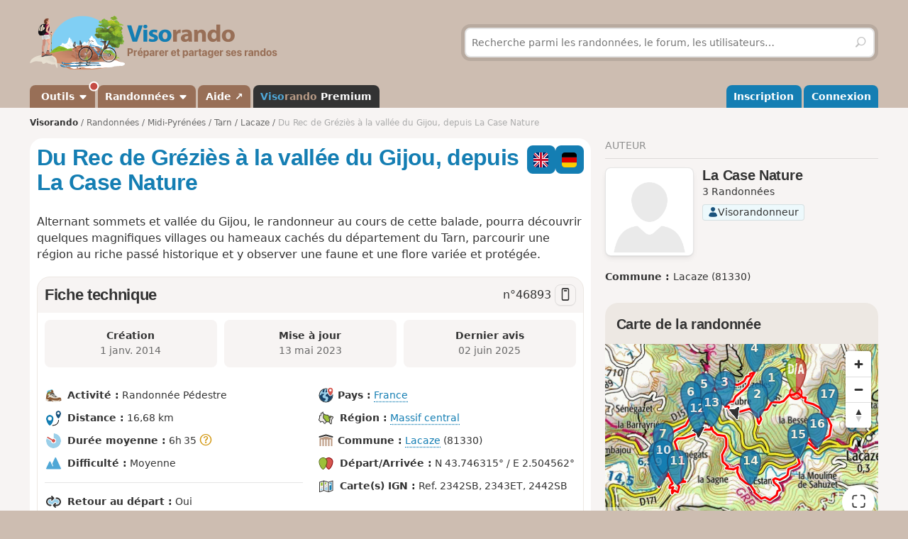

--- FILE ---
content_type: text/html; charset=UTF-8
request_url: https://www.visorando.com/randonnee-du-rec-de-grezies-a-la-vallee-du-gijou-d/
body_size: 196165
content:

<!DOCTYPE html>
<html lang="fr">
    <head>
        <meta http-equiv="content-language" content="fr" />
<meta charset="UTF-8"/>
<meta name="viewport" content="width=device-width,initial-scale=1.0">        
    <title>A faire : Du Rec de Gréziès à la vallée du Gijou, depuis La Case Nature - Randonnée</title>
    <meta name="description" content="Du Rec de Gréziès à la vallée du Gijou, depuis La Case Nature. Fiche de randonnée gratuite avec descriptif et carte IGN ou topographique au 1:25 000 au format PDF. D&#039;autres circuits de randonnée sont disponibles."/>
    <link rel="alternate" type="application/rss+xml" title="Circuits de randonnée Visorando" href="https://www.visorando.com/randonnees.xml" />
    <link rel="canonical" href="https://www.visorando.com/randonnee-du-rec-de-grezies-a-la-vallee-du-gijou-d/"/>
    <link rel="alternate" hreflang="fr" href="https://www.visorando.com/randonnee-du-rec-de-grezies-a-la-vallee-du-gijou-d/"/>
    <link rel="alternate" hreflang="de" href="https://www.visorando.com/de/wanderung-du-rec-de-grezies-a-la-vallee-du-gijou-d/"/>
    <link rel="alternate" hreflang="en" href="https://www.visorando.com/en/walk-du-rec-de-grezies-a-la-vallee-du-gijou-d/"/>
        <link href="https://www.visorando.com/css.css?v=1768564503" rel="stylesheet"/>
            <link rel="stylesheet" href="https://www.visorando.com/templatesR/visorando/css/map-lib.css" />
    <link rel="stylesheet" href="https://www.visorando.com/templatesR/visorando/css/pages/mapbox.css?v=1762242169" />
                <script type="text/javascript">
    var _paq = window._paq = window._paq || [];
    _paq.push(['setCustomDimension', 1, 'Free']);
    _paq.push(['setCustomDimension', 2, 'Private_Individual']);
    _paq.push(['setCustomDimension', 3, 'Visitor']);
    _paq.push(['setCustomDimension', 4, 'No']);
    _paq.push(['setCustomDimension', 5, 'rando/showRando']);
    _paq.push(['setCustomDimension', 6, 'A']);
    _paq.push(['trackPageView']);
        _paq.push(['enableLinkTracking']);
    _paq.push(['enableHeartBeatTimer']);
    (function () {
        var u = "//analytics.visorando.com/";
        _paq.push(['setTrackerUrl', u + 'matomo.php']);
        _paq.push(['setSiteId', '1']);
        var d = document, g = d.createElement('script'), s = d.getElementsByTagName('script')[0];
        g.type = 'text/javascript';
        g.async = true;
        g.src = u + 'matomo.js';
        s.parentNode.insertBefore(g, s);
    })();
</script>        
    <meta name="apple-itunes-app" content="app-id=969793415, app-argument=https://www.visorando.com/randonnee-du-rec-de-grezies-a-la-vallee-du-gijou-d/"/>
        
    <meta property="og:type" content="website" />
    <meta property="og:url" content="https://www.visorando.com/randonnee-du-rec-de-grezies-a-la-vallee-du-gijou-d/" />
    <meta property="og:title" content="Du Rec de Gr&eacute;zi&egrave;s &agrave; la vall&eacute;e du Gijou, depuis La Case Nature" />
    <meta property="og:description" content="walk_meta_description" />
    <meta property="og:site_name" content="Visorando" />
    <meta property="og:image" content="https://www.visorando.com/images/inter/m-porte-fortifie-de-senegats-visorando-68359.jpg" />
            <meta property="og:latitude" content="43.746315" />
        <meta property="og:longitude" content="2.504562" />
        <meta property="place:location:latitude" content="43.746315" />
        <meta property="place:location:longitude" content="2.504562" />
        <meta property="twitter:card" content="summary_large_image" />
    <meta property="twitter:url" content="https://www.visorando.com/randonnee-du-rec-de-grezies-a-la-vallee-du-gijou-d/" />
    <meta property="twitter:title" content="Du Rec de Gr&eacute;zi&egrave;s &agrave; la vall&eacute;e du Gijou, depuis La Case Nature" />
    <meta property="twitter:description" content="walk_meta_description" />
    <meta property="twitter:image" content="https://www.visorando.com/images/inter/m-porte-fortifie-de-senegats-visorando-68359.jpg" />

    <script type="application/ld+json">{"@context":"https://schema.org","@type":"Product","name":"Du Rec de Gréziès à la vallée du Gijou, depuis La Case Nature","description":"Alternant sommets et vallée du Gijou, le randonneur au cours de cette balade, pourra découvrir quelques magnifiques villages ou hameaux cachés du département du Tarn, parcourir une région au riche passé historique et y observer une faune et une flore variée et protégée.","url":"https://www.visorando.com/randonnee-du-rec-de-grezies-a-la-vallee-du-gijou-d/","geo":{"@type":"GeoCoordinates","latitude":"43.746315","longitude":"2.504562"},"address":{"@type":"PostalAddress","addressLocality":"Lacaze,Tarn,France"},"offers":{"@type":"Offer","priceCurrency":"EUR","price":0},"image":"https://www.visorando.com/images/original/porte-fortifie-de-senegats-visorando-68359.jpg","aggregateRating":{"@type":"AggregateRating","ratingValue":4.3,"reviewCount":"9","bestRating":5,"worstRating":0},"review":[{"@type":"Review","datePublished":"2025-06-02T10:18:02+02:00","reviewBody":"Quelques difficultés à suivre la trace et à trouver une ou deux bifurcation surtout celle avant le four à pain et la très belle porte restaurée bien. Regarder entre les maisons à l arrivée sur le plat dans le petit hameau . Pour le reste si vous déviez de la trace suivez les pointillés marrons et vous rejoindrez à coup sûr la trace. Nous avons raté les menhirs sur la fin dommage . Il faut compter 1h30 de moins pour des marcheurs normaux sans enfts sans compter la pause déjeuner, n hésitez pas super rando au frais en grande partie","author":{"@type":"Person","name":"Utilisateur 4587597"},"reviewRating":{"@type":"Rating","ratingValue":3.7,"worstRating":0,"bestRating":5}},{"@type":"Review","datePublished":"2024-01-01T09:30:31+01:00","reviewBody":"Trés joli coin à découvrir, avec de beaux paysages, et un hameau d'origine médièvale et son château. Ne pas louper le beau château médiéval de Senegats, (privé et habité), ancienne seigneurie locale datant des vicomtes de Lautrec ( 1250). Voir également la croix occitane de 1760 sur le pont de Senegats, à quelques centaines de mètres du hameau.\nAttention, au point 10, il n'y a pas de balisage, suivre le descriptif, puis le chemin au jugé dans les bois. Parfois, la trace GPX est utile pour se repérer. Dans le hameau de Senegats, le balisage à gauche ( point 7) est masqué par un tas de bois. Ne pas hésiter à demander aux habitants si vous ne trouvez pas.\nOPTION 1: nous avons fait une partie du circuit seulement ( environ 12 km), en commençant au point 3, et en reliant le point 13 au point 3, en empruntant un peu de route.\nOPTION 2: faire la partie est du circuit , en commençant au point 13 jusqu'au point 3, puis au final relier le point 3 au 13 par la route.","author":{"@type":"Person","name":"ID81360"},"reviewRating":{"@type":"Rating","ratingValue":4,"worstRating":0,"bestRating":5}},{"@type":"Review","datePublished":"2023-11-27T06:31:04+01:00","reviewBody":"Belle rando. Pas de balisage au départ. Avant de descendre au ruisseau de Grezies, sentier non entretenu, il faut prendre à droite un dérivé, randonnée à faire sans doute plutôt en été car beaucoup de sous bois et forêts magnifiques par ailleurs. Nous l'avons faite en fin novembre par - 4 dégrés. jolis points de vue et sites historiques sur le parcours. randonnée plus longue qu'indiquée. il faut compter entre 19 et 20 km.","author":{"@type":"Person","name":"ha-thai81"},"reviewRating":{"@type":"Rating","ratingValue":4,"worstRating":0,"bestRating":5}},{"@type":"Review","datePublished":"2023-07-03T21:17:28+02:00","reviewBody":"Superbe randonnée en sous bois et prairies. Il y a effectivement un passage au bord du Gijou où il faut vraiment intuité . Oui une grande partie du chemin à disparue. Avec l'application Visorando nous avons réussi à nous repérer , sans elle ,, problèmes !!!. Bon par endroit a découvert l'herbe est très haute. Oui c'est une randonnée par endroits sauvage et tellement belle . Merci Visorando.\nPetitbob.","author":{"@type":"Person","name":"petitbob"},"reviewRating":{"@type":"Rating","ratingValue":5,"worstRating":0,"bestRating":5}},{"@type":"Review","datePublished":"2019-09-16T09:34:25+02:00","reviewBody":"C'est une ballade champêtre de 19km. Entre le point 9 et 11, le chemin n'est pas balisé et difficile à trouver. Beaux paysages vallonnés avec des villages pittoresques. On a commencé la randonnée au point 16 car la route pour aller au point 1 est en très mauvaise état.","author":{"@type":"Person","name":"evelyne11"},"reviewRating":{"@type":"Rating","ratingValue":4.7,"worstRating":0,"bestRating":5}},{"@type":"Review","datePublished":"2019-03-18T18:08:05+01:00","reviewBody":"Randonnée très intéressante dans un paysage naturel et sauvage.\nTrois remarques:\n- le point de départ à la Case Nature offre peu de places de stationnement dédiée.\n- le tracé s'écarte parfois du chemin physique, notamment entre les points 3 et 4.\n- la passerelle au point 8 est en mauvais état: planches manquantes ou pourries.","author":{"@type":"Person","name":"jab31"},"reviewRating":{"@type":"Rating","ratingValue":4,"worstRating":0,"bestRating":5}},{"@type":"Review","datePublished":"2018-04-18T10:08:55+02:00","reviewBody":"Circuit intéressant a faire en période sèche et ombragée.\nJe confirme qu'après une longue période pluvieuse, le tracé entre les points 6 et 8 est particulièrement détrempé.\nDe ce fait, la montée vers le hameau de Sénégats ainsi que la redescente vers le Gijou demande une attention particulière.\nLe sentier, dans cette zone est empierré et le mélange eau ruisselante, mousses, feuilles en décomposition le rend très glissant.\nLes panneaux du sentier botanique aurait aussi besoin d'un petit \"lifting\".\nJe reviendrais aux temps chauds.","author":{"@type":"Person","name":"Pic81"},"reviewRating":{"@type":"Rating","ratingValue":4.7,"worstRating":0,"bestRating":5}},{"@type":"Review","datePublished":"2018-02-20T19:42:32+01:00","reviewBody":"Belle randonnée boisée, plutôt longue.\nMéfiez-vous des dénivelés qui sont nombreux et assez raides&nbsp;!\nDes points du vue intéressants par beau temps (de Sénégats-le-haut notamment) et de La Borie&nbsp;: belle vue sur Ganoubre et la vallée.\nPar temps pluvieux et en automne/printemps, prévoir des chaussures montantes&nbsp;: la vallée, bien qu'assez sèche en été regorge de résurgences et de petits ru aux saisons humides, du coup les chemins sont bien détrempés.\nMerci pour ce beau parcours&nbsp;!\nps&nbsp;: à La Borie, attention au chien (type border) si il n'est pas attaché...","author":{"@type":"Person","name":"WillyBoy81"},"reviewRating":{"@type":"Rating","ratingValue":4.7,"worstRating":0,"bestRating":5}},{"@type":"Review","datePublished":"2015-06-26T15:51:12+02:00","reviewBody":"Bonjour ,\nBelle randonnée a faire par temps chaud une grande partie du circuit en sous bois.\nDommage que la table pique nique de Senagats soit en plein soleil et en plein vent.\nAmicalement","author":{"@type":"Person","name":"travessous"},"reviewRating":{"@type":"Rating","ratingValue":4.3,"worstRating":0,"bestRating":5}}],"@id":"https://www.visorando.com/randonnee-du-rec-de-grezies-a-la-vallee-du-gijou-d/"}</script>        
<link rel="shortcut icon" href="https://www.visorando.com/images/favicons/favicon.ico"/>
<link rel="icon" href="https://www.visorando.com/images/favicons/favicon-16.png" sizes="16x16" type="image/png">
<link rel="icon" href="https://www.visorando.com/images/favicons/favicon-32.png" sizes="32x32" type="image/png">
<link rel="icon" type="image/svg+xml" href="https://www.visorando.com/images/favicons/favicon.svg">
<!--Android-->
<meta name="theme-color" content="#986F57">
<meta name="application-name" content="Visorando">
<meta name="mobile-web-app-capable" content="yes">
<!--iOS-->
<link rel="apple-touch-icon" href="https://www.visorando.com/images/favicons/icon-180.png" sizes="180x180" type="image/png">
<meta name="apple-mobile-web-app-capable" content="yes">
<meta name="apple-mobile-web-app-status-bar-style" content="default">
<meta name="apple-mobile-web-app-title" content="Visorando">

<meta name="google-signin-client_id" content="564074217767-ofteei0v4sv04vjev17eeipnqaf17tsv.apps.googleusercontent.com">
<meta name="verify-v1" content="SrkH0+upkPGLTLLX6rJcrWue1uHFh3XVtz1ye3wlosg="/>

<!--[if lt IE 9]>
<script src="https://www.visorando.com/templatesR/visorando/js/html5shiv.js"></script>
<script src="https://www.visorando.com/templatesR/visorando/js/respond.min.js"></script>
<![endif]-->            </head>
    <body>
                <header class="vr-header">

    <div class="container vr-header--banner xs:hidden">
    <div class="row-flex xs:flex-middle xs:my-6">
        <div class="col xs:12 sm:6">
            <a class="display-inline-block" href="https://www.visorando.com/" title="Visorando">
                <img src="https://www.visorando.com/images/logo/LOGO-VISORANDO.png?v=1688993000"
                     srcset="https://www.visorando.com/images/logo/LOGO-VISORANDO@2x.png?v=1688993000 2x"
                     sizes="350px"
                     width="350"
                     alt="Visorando" />
                <span class="sr-only">Visorando</span>
            </a>
        </div>
        <div class="col xs:12 sm:6 lg:5 lg:offset-1 hidden-xs">
    <div class="searchDiv">
        <span class="vr-icon vr-icon-arrow-sync-v vr-icon vr-icon-animate--spin" style="margin: auto; display: none; color: white;"></span>
        <img id="hiker_loading" src="https://www.visorando.com/images/hiker.gif" height="30" width="30" style="display: none; z-index: 10; position: absolute;">
        <img id="grass_loading_1" src="https://www.visorando.com/images/grass.png" height="20" width="20" style="display: none; z-index: 11; position: absolute; margin-top: 10px">
        <img id="grass_loading_2" src="https://www.visorando.com/images/grass.png" height="20" width="20" style="display: none; z-index: 11; position: absolute; margin-top: 10px">
        <div id="bar_loading" style="display: none; z-index: 9; position: absolute; height: 5px; border-radius: 2px; margin-top: 23px; background-image: repeating-linear-gradient(45deg, #daf8cc, #daf8cc 10px, #98f081 10px, #98f081 20px);"></div>
        <form role="form" method="get" action="https://www.visorando.com/index.php?component=search" class="xs:m-0">
            <div class="searchField">
                <input name="mainSearchInput" type="search" class="input" placeholder="Recherche parmi les randonnées, le forum, les utilisateurs…" minlength="3" required="required"/>
                <input type="hidden" value="search" name="component" />
                <button class="btn btn--ghost btn--square" type="submit" title="Rechercher"><i class="vr-icon vr-icon-search"><span class="sr-only">Rechercher</span></i></button>
            </div>
        </form>
    </div>
</div>
    </div>
</div>
    <div class="vr-header--nav">
        <div class="container">
            <div class="row-flex">
                <nav class="col xs:12" aria-label="Navigation principale">

                                        <div class="vr-header--mobile row-flex xs:flex-middle">
                        <div class="col">
                            <a class="navbar-brand" href="https://www.visorando.com/" title="Visorando">
                                <img src="https://www.visorando.com/images/logo/LOGOTYPE.png"
                                     srcset="https://www.visorando.com/images/logo/LOGOTYPE.svg 2x"
                                     sizes="180px"
                                     alt="Visorando"/>
                                <span class="sr-only">Visorando</span>
                            </a>
                        </div>
                        <div class="col xs:auto xs:ml-auto">
                            <button type="button" class="navbar-toggle vr-navbar--toggle" data-toggle="collapse" data-target="#navbarmobile"><span class="sr-only">Ouvrir la navigation</span></button>
                        </div>
                    </div>

                                        <div class="collapse navbar-collapse" id="navbarmobile">
                        <ul class="nav navbar-nav vr-navbar">
                            <li class="dropdown">
                                <a href="https://www.visorando.com/logiciel-randonnee.html" class="dropdown-toggle" data-toggle="dropdown"><span class="badge badge--negative badge--floating"></span>&nbsp;Outils&nbsp;<b class="caret"></b></a>
                                <ul class="dropdown-menu">
                                    <li><a href="https://www.visorando.com/logiciel-randonnee.html" id="gotoWalkPlannerFromToolsMenu" title="Tracer un circuit avec le logiciel Visorando"><span class="badge badge--negative">nouveau</span> Tracer un circuit</a></li>
                                                                        <li><a href="https://www.visorando.com/index.php?component=rando&task=importForm" title="Importer un fichier GPX sur votre compte Visorando">Importer une trace GPX</a></li>
                                                                    </ul>
                            </li>
                            <li class="dropdown">
                                <a class="dropdown-toggle" href="https://www.visorando.com/itineraires-randonnees.html" data-toggle="dropdown" title="Parcourir les randonnées.">Randonnées <b class="caret"></b></a>
                                <ul class="dropdown-menu">
                                    <li><a href="https://www.visorando.com/itineraires-randonnees.html" title="Toutes les randonnées sur Visorando">Toutes les randonnées</a></li>
                                    <li><a href="https://www.visorando.com/parcours-velo-vtt.html" title="Parcourir les randonnées à vélo sur Visorando.">Randonnées à vélo</a></li>
                                </ul>
                            </li>
                                                        <li><a href="https://support.visorando.com/" target="_blank" title="Aller au centre d'aide du site et de l'application Visorando" onclick="_paq.push(['trackEvent', 'Help center', 'Clic on help link in navbar'])">Aide ↗</a></li>
                                                            <li><a class="premium" href="https://www.visorando.com/premium.html" title="Découvrez tous les avantages de Visorando Premium"><strong class='vr-text-logo'><span style='color:#4FA7D6;'>Viso</span><span style='color:#B79A85;'>rando</span> Premium</strong></a></li>
                                                    </ul>
                        <ul class="nav navbar-nav navbar-right vr-navbar vr-navbar--mapage">
                                <li><a href="https://www.visorando.com/inscription-visorando.html" title="Créer mon compte sur Visorando">Inscription</a></li>
    <li><a href="https://www.visorando.com/index.php?component=user&task=loginForm" title="Me connecter à mon compte Visorando">Connexion</a></li>
                        </ul>
                    </div>
                </nav>
            </div>
        </div>
    </div>
</header>
                        <main role="main">
            <div class="container">
                <div class="row-flex">
                                                                <nav aria-label="Fil d'ariane" class="breadcrumb col xs:12 text--sm" itemscope itemtype="https://schema.org/BreadcrumbList">
        <ol class="xs:py-4">
            <li class="breadcrumb--home xs:hidden"><a href="https://www.visorando.com/" title="Accueil du site">Visorando</a></li>
                                        <li itemprop="itemListElement" itemscope itemtype="http://schema.org/ListItem"><a href="https://www.visorando.com/itineraires-randonnees.html" itemprop="item"><span itemprop="name">Randonnées<meta itemprop="position" content="1" /></span></a></li>
                                <li itemprop="itemListElement" itemscope itemtype="http://schema.org/ListItem"><a href="https://www.visorando.com/randonnee-midi-pyrenees.html" itemprop="item"><span itemprop="name">Midi-Pyrénées<meta itemprop="position" content="2" /></span></a></li>
                                <li itemprop="itemListElement" itemscope itemtype="http://schema.org/ListItem"><a href="https://www.visorando.com/randonnee-tarn.html" itemprop="item"><span itemprop="name">Tarn<meta itemprop="position" content="3" /></span></a></li>
                                <li itemprop="itemListElement" itemscope itemtype="http://schema.org/ListItem"><a href="https://www.visorando.com/randonnee-lacaze.html" itemprop="item"><span itemprop="name">Lacaze<meta itemprop="position" content="4" /></span></a></li>
                                            <li class="breadcrumb--current" itemprop="itemListElement" itemscope itemtype="http://schema.org/ListItem"><span aria-current="Page"><span itemprop="name">Du Rec de Gréziès à la vallée du Gijou, depuis La Case Nature<meta itemprop="position" content="5" /></span></span></li>
                        </ol>
    </nav>
                    
                    <div class="content-col col xs:12 md:8 xs:mb-8">
                        







<div class="innerContentVR xs:spacey-4 sm:spacey-8 md:spacey-12">

    <header>
        <div class="row-flex no-gutters xs:mb-2">
            <div class="col">
                <h1 class="xs:my-4 sm:mt-0 jumbo-5">
                                        Du Rec de Gréziès à la vallée du Gijou, depuis La Case Nature                                    </h1>
            </div>

                <div class="col xs:12 sm:auto xs:order-first sm:order-initial xs:spacex-2 xs:text-right sm:ml-2">
        <div class="btns-group">
                                                                        <a href="https://www.visorando.com/en/walk-du-rec-de-grezies-a-la-vallee-du-gijou-d/" class="btn btn--square pos-relative">
                            <img src='https://www.visorando.com/img/flags/en--square.svg'
                title='Anglais'
                alt='en'
                width='40' height='40'
                class='text-icon' />                                                    </a>
                                                                                <a href="https://www.visorando.com/de/wanderung-du-rec-de-grezies-a-la-vallee-du-gijou-d/" class="btn btn--square pos-relative">
                            <img src='https://www.visorando.com/img/flags/de--square.svg'
                title='Allemand'
                alt='de'
                width='40' height='40'
                class='text-icon' />                                                    </a>
                                                                                                        </div>
    </div>

        </div>

        

                    <div class="text--lg xs:mt-4" itemprop="description">
                <p>Alternant sommets et vallée du Gijou, le randonneur au cours de cette balade, pourra découvrir quelques magnifiques villages ou hameaux cachés du département du Tarn, parcourir une région au riche passé historique et y observer une faune et une flore variée et protégée.</p>            </div>
        
        
        
        
    
        
    </header>

            <div class="xs:my-4">
                    </div>
    
    <section class="liste-topics-blanc xs:mt-4">
        <header class="liste-topics-blanc-titre xs:flex-middle">
            <h2 class="xs:m-0 flex-fixed">Fiche technique</h2>
            <div class="text--lg">
                n°<span class="select-all">46893</span>
                                    <a href="#" class="openInApp btn btn-secondary btn--sm btn--square " data-tippy-content="Ouvrir dans l'app" id="openWalkInAppDesktopDatasheetTitle"
                        ><i class="vr-icon vr-icon-device-mobile"></i></a>
                            </div>
        </header>

        <div class="liste-topics-blanc-inner">

            <div class="row gutters--sm">
                <div class="col xs:12 sm:fill">
                    <div class="bg-vr-brown-1 xs:p-2 xs:mb-px sm:p-4 sm:text-center radius--md" data-tippy-content="Date de création de la randonnée">
                        <strong>Création<span class="xs:show"> :</span></strong>
                        <br class="xs:hidden"/>
                        <span class="text-neutral-8">
                            <time datetime='2014-01-01T12:08:30+01:00'> 1 janv. 2014</time>                        </span>
                    </div>
                </div>
                <div class="col xs:12 sm:fill">
                    <div class="bg-vr-brown-1 xs:p-2 xs:mb-px sm:p-4 sm:text-center radius--md" data-tippy-content="Date de dernière mise à jour de la randonnée">
                        <strong>Mise à jour<span class="xs:show"> :</span></strong>
                        <br class="xs:hidden"/>
                        <span class="text-neutral-8">
                                                            <time datetime='2023-05-13T16:26:40+02:00'> 13 mai 2023</time>                                                    </span>
                    </div>
                </div>
                                    <div class="col xs:12 sm:fill">
                        <div class="bg-vr-brown-1 xs:p-2 xs:mb-px sm:p-4 sm:text-center radius--md" data-tippy-content="Date du dernier message sur cette randonnée">
                            <strong>Dernier avis<span class="xs:show"> :</span></strong>
                            <br class="xs:hidden"/>
                            <span class="text-neutral-8">
                                                            <time datetime='2025-06-02T10:18:02+02:00'>02 juin 2025</time>                                                    </span>
                        </div>
                    </div>
                            </div>

            
            <section class="xs:mt-4 sm:mt-8">
                <div class="row-flex vr-walk-datasheet">
    <div class="col xs:12 sm:6">
        <ul class="list-unstyled">
            <li>
                <img src="https://www.visorando.com/img/fiches/mode-pied.min.png" alt="Pédestre" title="Pédestre" height="25" width="25" role="presentation" />                <div class="vr-walk-datasheet--dataset">
                    <strong>Activité&nbsp;:</strong>
                    Randonnée Pédestre                </div>
            </li>
            <li>
                <img src="https://www.visorando.com/img/fiches/datasheet/distance.svg" alt="↔" title="Distance" height="25" width="25" role="presentation" />                <div class="vr-walk-datasheet--dataset">
                    <strong>Distance&nbsp;:</strong>
                    16,68&nbsp;km                </div>
            </li>
            <li>
                <img src="https://www.visorando.com/img/fiches/datasheet/duration.svg" alt="◔" title="Durée" height="25" width="25" role="presentation" />                <div class="vr-walk-datasheet--dataset">
                    <strong>Durée moyenne&nbsp;:</strong>
                    6h&thinsp;35&nbsp;<i class="vr-icon vr-icon-help-sign vr-tooltip" data-tippy-content="Durée moyenne calculée sur la base de la distance, du dénivelé et d'une vitesse de 3,5km/h. Pour un marcheur moyen, cette durée comprend des pauses raisonnables."></i>                </div>
            </li>
            <li>
                <img src="https://www.visorando.com/img/fiches/datasheet/level-2.svg" alt="▲" title="Moyenne" height="25" width="25" role="presentation" style="color:#4FA7D6" />                <div class="vr-walk-datasheet--dataset">
                    <strong>Difficulté&nbsp;:</strong>
                    Moyenne                </div>
            </li>
            <li>
                <hr/>
            </li>
            <li>
                <img src="https://www.visorando.com/img/fiches/datasheet/trace-loop.svg" alt="⚐" title="Retour au départ" height="25" width="25" role="presentation" />                <div class="vr-walk-datasheet--dataset">
                    <strong>Retour au départ&nbsp;:</strong>
                    Oui                </div>
            </li>
            <li>
                <img src="https://www.visorando.com/img/fiches/datasheet/elevation-up.svg" alt="↗" title="Dénivelé positif" height="25" width="25" role="presentation" />                <div class="vr-walk-datasheet--dataset">
                    <strong>Dénivelé positif&nbsp;:</strong>
                    +&thinsp;633&nbsp;m                </div>
            </li>
            <li>
                <img src="https://www.visorando.com/img/fiches/datasheet/elevation-down.svg" alt="↘" title="Dénivelé négatif" height="25" width="25" role="presentation" />                <div class="vr-walk-datasheet--dataset">
                    <strong>Dénivelé négatif&nbsp;:</strong>
                    -&thinsp;631&nbsp;m                </div>
            </li>
            <li>
                <hr/>
            </li>
            <li>
                <img src="https://www.visorando.com/img/fiches/datasheet/point-high.svg" alt="▲" title="Point haut" height="25" width="25" role="presentation" />                <div class="vr-walk-datasheet--dataset">
                    <strong>Point haut&nbsp;:</strong>
                    697&nbsp;m                </div>
            </li>
            <li>
                <img src="https://www.visorando.com/img/fiches/datasheet/point-low.svg" alt="▼" title="Point bas" height="25" width="25" role="presentation" />                <div class="vr-walk-datasheet--dataset">
                    <strong>Point bas&nbsp;:</strong>
                    410&nbsp;m                </div>
            </li>
        </ul>
    </div>
    <div class="col xs:12 sm:6">
        <ul class="list-unstyled">
                            <li>
                    <div class="vr-walk-datasheet--dataset">
                        <img src="https://www.visorando.com/img/fiches/datasheet/country.svg" alt="⚐" title="Pays" height="25" width="25" role="presentation" />                        <strong>Pays&nbsp;:</strong>
                        <a href="https://www.visorando.com/randonnee-france.html#walks">France</a>
                    </div>
                </li>
                                        <li>
                    <img src="https://www.visorando.com/img/fiches/datasheet/area.svg" alt="⚐" title="Région" height="25" width="25" role="presentation" />                    <div class="vr-walk-datasheet--dataset">
                        <strong>Région&nbsp;:</strong>
                                                    <a href="https://www.visorando.com/randonnee-massif-central.html#walks">Massif central</a>                    </div>
                </li>
                                        <li>
                    <div class="vr-walk-datasheet--dataset">
                        <img src="https://www.visorando.com/img/fiches/datasheet/municipality.svg" alt="⚐" title="Commune" height="25" width="25" role="presentation" />                        <strong>Commune&nbsp;:</strong>
                        <a href="https://www.visorando.com/randonnee-lacaze.html#walks">Lacaze</a>&nbsp;(81330)                    </div>
                </li>
                            
                            <li>
                    <img src="https://www.visorando.com/img/fiches/datasheet/trace-start-end.svg" alt="⚑" title="Départ/Arrivée" height="25" width="25" role="presentation" />                    <div class="vr-walk-datasheet--dataset">
                        <strong>Départ/Arrivée&nbsp;:</strong>
                        N 43.746315° / E 2.504562°                    </div>
                </li>
                                                    <li>
                    <img src="https://www.visorando.com/img/fiches/datasheet/ign.svg" alt="❏" title="Carte IGN" height="25" width="25" role="presentation" />                    <div class="vr-walk-datasheet--dataset">
                        <strong>Carte(s) IGN&nbsp;:</strong>
                        Ref. 2342SB, 2343ET, 2442SB                    </div>
                </li>
                        
            
                <li class="xs:mt-8">
                    <div class='radius--lg border xs:text-center text-neutral-8 w-full'>
                        <div class="weather-widget xs:p-base">
                            <div>
                                <img width='32' height='32' src='https://www.visorando.com/img/weather/forecast/04d.svg'/>
                                <img width='32' height='32' src='https://www.visorando.com/img/weather/forecast/01d.svg'/>
                                <img width='32' height='32' src='https://www.visorando.com/img/weather/forecast/51d.svg'/>
                            </div>
                            <div class="md:text--lg">Météo détaillée heure par heure</div>
                        </div>
                        <div class="bera-widget xs:p-base xs:mb-base border-t border-b" style="display:none">
                            <div class='xs:spacex-2'>
                                <img title='1/5' alt='' width='28' height='28' src='https://www.visorando.com/img/weather/BERA/1.svg'/>
                                <img title='2/5' alt='' width='28' height='28' src='https://www.visorando.com/img/weather/BERA/2.svg'/>
                                <img title='4/5' alt='' width='28' height='28' src='https://www.visorando.com/img/weather/BERA/4.svg'/>
                            </div>
                            <div class='md:text--lg'>Bulletins d'estimation du risque d'avalanche</div>
                        </div>
                        <div class="xs:p-base xs:pt-0">
                            <a class="btn w-full btn-secondary active " target="_blank" rel="nofollow" title='Visorando Premium' href="#" onclick="
    _paq.push(['trackEvent',
        'Weather',
        'Weather Premium CTA',
        'Click on Club link in weather forecast promo section',
        

    ]);">
                                Découvrez Visorando Premium                                <i class="vr-icon vr-icon-premium-macaron macaron-ring text-yellow"></i>
                            </a>
                        </div>
                    </div>
                </li>

            
        </ul>
    </div>
</div>            </section>

                <div class="xs:mt-8 md:mt-12">

        <div class="h2 xs:show">Téléchargements</div>

        <div class="row-flex gutters--xs">
            <div class="col xs:12 sm:auto">
                                    <a class="btn btn--success w-full  openInApp" href="#"
                        onclick="
    _paq.push(['trackEvent',
        'Open in app from desktop',
        'Open in app from desktop datasheet',
        'Click on button Open in app from desktop website on the datasheet of walk page',
        

    ]);" title="Ouvrir dans l'app">
                        <i class="vr-icon vr-icon-device-mobile"></i>
                        Ouvrir dans l'app                    </a>
                            </div>
        </div>
        <div class="row-flex gutters--xs">
            <div class="col xs:6 sm:auto xs:mt-4">
                                    <a class="btn w-full notforbot registerSimpleButtonInList" data="component=rando&task=gpxRandoPre&response=json&idRandonnee=Qgnjt_K4Ydc"
                        onclick="
    _paq.push(['trackEvent',
        'Download GPX anonymous',
        'Download GPX datasheet anonymous',
        'Click on Download GPX on datasheet of walk page when anonymous',
        

    ]);" title="Télécharger la trace de la randonnée (GPX)">
                        <i class="vr-icon vr-icon-download"></i>
                        <span class="xs:hidden">Télécharger le GPX</span>
                        <span class="xs:show">GPX</span>
                    </a>
                            </div>

            <div class="col xs:6 sm:auto xs:mt-4">
                                    <a class="btn w-full notforbot registerSimpleButtonInList" data="component=rando&task=pdfRandoPre&response=json&idRandonnee=46893"
                        onclick="
    _paq.push(['trackEvent',
        'Download PDF anonymous',
        'Download PDF datasheet anonymous',
        'Click on Download PDF on datasheet of walk page when anonymous',
        

    ]);" title="Télécharger la fiche complète de la randonnée (PDF)">
                        <i class="vr-icon vr-icon-download"></i>
                        <span class="xs:hidden">Télécharger le PDF</span>
                        <span class="xs:show">PDF</span>
                    </a>
                            </div>

                    </div>
    </div>


        </div>
    </section>

            <section class="xs:mt-4">
            <h2>Photos</h2>
                            <div class="row-flex xs:mb-4">
                                            <div class="col xs:6 sm:auto xs:mb-4">
                            <a href="javascript:;" class="thumbnail showPhotoOnOverlay"
                               data="component=ajax&task=showPhoto&idPhoto=68359"
                                onclick="
    _paq.push(['trackEvent',
        'Photo',
        'View photo',
        'Click on a photo on a walk page when anonymous',
        

    ]);" >
                                <img src="https://www.visorando.com/images/thumbnail/t-porte-fortifie-de-senegats-visorando-68359.jpg"
                                     alt="Porte fortifi&eacute;e de S&eacute;n&eacute;gats"
                                     title="Porte fortifi&eacute;e de S&eacute;n&eacute;gats"
                                     width="67" height="119"
                                     loading="lazy"/>
                            </a>
                        </div>
                                            <div class="col xs:6 sm:auto xs:mb-4">
                            <a href="javascript:;" class="thumbnail showPhotoOnOverlay"
                               data="component=ajax&task=showPhoto&idPhoto=8355"
                                onclick="
    _paq.push(['trackEvent',
        'Photo',
        'View photo',
        'Click on a photo on a walk page when anonymous',
        

    ]);" >
                                <img src="https://www.visorando.com/images/thumbnail/t-porte-fortifiee-du-village-de-senegats-visorando-8355.jpg"
                                     alt="Porte fortifi&eacute;e du village de S&eacute;n&eacute;gats"
                                     title="Porte fortifi&eacute;e du village de S&eacute;n&eacute;gats"
                                     width="119" height="67"
                                     loading="lazy"/>
                            </a>
                        </div>
                                            <div class="col xs:6 sm:auto xs:mb-4">
                            <a href="javascript:;" class="thumbnail showPhotoOnOverlay"
                               data="component=ajax&task=showPhoto&idPhoto=8354"
                                onclick="
    _paq.push(['trackEvent',
        'Photo',
        'View photo',
        'Click on a photo on a walk page when anonymous',
        

    ]);" >
                                <img src="https://www.visorando.com/images/thumbnail/t-clocher-de-notre-dame-de-tournadous-a-ganoubre-visorando-8354.jpg"
                                     alt="Clocher de Notre-Dame-de-Tournadous &agrave; Ganoubre"
                                     title="Clocher de Notre-Dame-de-Tournadous &agrave; Ganoubre"
                                     width="90" height="120"
                                     loading="lazy"/>
                            </a>
                        </div>
                                            <div class="col xs:6 sm:auto xs:mb-4">
                            <a href="javascript:;" class="thumbnail showPhotoOnOverlay"
                               data="component=ajax&task=showPhoto&idPhoto=8353"
                                onclick="
    _paq.push(['trackEvent',
        'Photo',
        'View photo',
        'Click on a photo on a walk page when anonymous',
        

    ]);" >
                                <img src="https://www.visorando.com/images/thumbnail/t-croix-occitane-du-pont-de-senegats-visorando-8353.jpg"
                                     alt="Croix occitane du pont de S&eacute;n&eacute;gats"
                                     title="Croix occitane du pont de S&eacute;n&eacute;gats"
                                     width="119" height="67"
                                     loading="lazy"/>
                            </a>
                        </div>
                                    </div>
                    </section>
    
    <div class="xs:mt-4">
        
            <div class="vr-contribution-block radius--md xs:p-4 sm:p-8">
            <div class="row-flex xs:flex-middle">
                <div class="col xs:auto sm:mx-8 xs:text-center">
                    <img src="https://www.visorando.com/templatesR/visorando/css/images/donation/donator-badge-2025.svg" height="120" width="120" alt="badge 2024" title="Badge donateur 2024" />
                </div>
                <div class="col xs:fill">
                    <p class="xs:mb-4 sm:text--lg">Pour continuer à proposer des <strong>fonctionnalités gratuites et pratiques</strong> en randonnée, soutenez-nous en donnant un petit coup de pouce&nbsp;!</p>
                    <a target="_blank" title="Faire une contribution libre" id="goToDonationBlock"  href="https://www.visorando.com/index.php?component=user&task=register&from=donationCommande&urlRedirect=https%3A%2F%2Fwww.visorando.com%2Findex.php%3Fcomponent%3Dcommande%26task%3DredirectToStripeCheckout%26type%3D25%26currency%3DEUR" class="btn btn--white"><i class="vr-icon vr-icon-like xs:hidden"></i><span>Je donne un coup de pouce</span></a>
                </div>
            </div>
        </div>

        </div>

    
                
            <section>
                <header>
                    <h2>Description de la randonnée</h2>
                </header>
                <article>
                    <p>(<strong style="color: red;">D/A</strong>) Depuis la Ferme équestre La Case Nature, empruntez à l'Ouest, l'ancien chemin de Sénégats qui passe derrière les boxes à chevaux et tout en restant sur votre droite, descendre dans le bois pour rattraper une large piste qui descend brusquement sur quelques dizaines de mètres et longe une récente plantation de résineux sur votre droite et une étroite parcelle de grands résineux sur votre gauche.</p>
<p>(<strong style="color: red;">1</strong>) La piste tourne à gauche et continue en longeant et surplombant la Rd81 en direction de <a href="https://www.visorando.com/randonnee-lacaze.html">Lacaze</a>, puis rencontre une autre piste (environ 800 m plus loin) qui permet de retrouver la Rd81, en tournant à droite.</p>
<p>(<strong style="color: red;">2</strong>) Traversez la Rd81 et emprunter le raccourci en face qui retombe sur la petite route de Ladières et La Borie (environ 600 m).</p>
<p>(<strong style="color: red;">3</strong>) À l'angle des premiers bâtiments de la Borie, tournez à droite, passer à côté des maisons (sur votre gauche) et emprunter le chemin balisé en Jaune (PR<sup>®</sup>) entre les haies et en sous-bois, jusqu'à la Jasse de Clamouze où vous traversez le ruisseau de Gréziès.</p>
<p>(<strong style="color: red;">4</strong>) Prendre à gauche après le ruisseau et toujours suivre les balises jaunes jusqu'à retrouver le goudron (un peu en dessous de la Thomasié). Vous arrivez alors sur une petite route que vous empruntez par la gauche en direction de Ganoubre et Notre-Dame-de-Tournadous.</p>
<p>(<strong style="color: red;">5</strong>) Lorsque vous débouchez sur la Rd157 (Ganoubre), tournez à droite: vous pouvez vous diriger vers le clocher blanc et particulier de Notre-Dame-de-Tournadous et ses maisons puis redescendre sur la départementale un peu plus loin, ou garder la D157 sur environ 250 m jusqu'à trouver le sentier botanique un peu après Notre-Dame-de-Tournadous, sur votre gauche.</p>
<p>(<strong style="color: red;">6</strong>) Suivez le sentier botanique à gauche (on apprend en une trentaine de panneaux les différentes essences d'arbres qui peuplent la vallée) qui vous conduit jusqu'au très joli et pittoresque pont de Sénégats (admirez la belle croix occitane du pont, datée de 1760).<br />
Restez sur la rive droite du Gijou (ne pas traverser le pont) et grimpez le sentier qui permet de gagner le hameau perché de Sénégats (château privé), en longeant les falaises surplombant le Gijou.<br />
Traversez le hameau jusqu'à trouver un passage balisé en Jaune sur votre gauche, entre les maison.</p>
<p>(<strong style="color: red;">7</strong>) Descendez vers le Gijou en passant sous une ancienne porte fortifiée du hameau, restaurée par les habitants, et en suivant un magnifique chemin sous les buis.</p>
<p>(<strong style="color: red;">8</strong>) Traversez le Gijou (classé Natura 2000) en empruntant la passerelle puis suivre le chemin qui permet de rejoindre la Rd171 (route de <a href="https://www.visorando.com/randonnee-vabre.html">Vabre</a> à Lacaze).</p>
<p>(<strong style="color: red;">9</strong>) Suivez la Rd171 sur votre gauche (direction Lacaze) sur 240 m.</p>
<p>(<strong style="color: red;">10</strong>) Engagez-vous sur le chemin qui grimpe sur votre droite en serpentant à travers bois et vous permet d'accéder aux bâtiments de la ferme de Las Communes (574 m) que vous contournerez par la droite.</p>
<p>(<strong style="color: red;">11</strong>) Tournez sur votre droite et suivez la petite route de Las Communes sur 250m environ: vous retrouvez sur votre gauche le chemin balisé en jaune qui vous conduit par un très joli itinéraire à travers bois jusqu'au Pont de Sénégats (430 m).<br />
Après une halte à la Maison de la Vallée (informations sur les écosystèmes de la vallée, faune, flore, expositions, projets de réhabilitation...), vous vous engagerez dans le chemin balisé en jaune qui passe entre les maisons en direction de Bourdelles, Ganoubre, Ramiès.</p>
<p>(<strong style="color: red;">12</strong>) Arrivez sur la route de Bourdelles (590 m), continuez à descendre en direction de Ganoubre sur 270 m environ.</p>
<p>(<strong style="color: red;">13</strong>) Dans un virage à gauche, engagez-vous sur le sentier (PR<sup>®</sup> Jaune) à votre droite. Longez la D171 en direction de Lacaze, en remontant le Gijou par sa rive gauche.</p>
<p>(<strong style="color: red;">14</strong>) Dépassez les ruines de Ramiès, retrouvez le goudron au niveau des ruines de Lestang. Traversez le hameau de Cairols, passez à proximité des bassins de la pisciculture de la Mouline de Sahuzet (observez les 2 menhirs au bord d'une propriété sur votre gauche, après avoir traversé le Gijou) et vous regagnez la Rd171.</p>
<p>(<strong style="color: red;">15</strong>) Longez-la à droite en direction de Lacaze sur 100 m à peine ; traversez la route et engagez-vous sur le sentier balisé en Jaune (PR<sup>®</sup>) qui vous permet de rejoindre la D81, 540 m plus haut, au niveau des maisons hautes de Lourtiguié.</p>
<p>(<strong style="color: red;">16</strong>) Dans un virage de la route, traversez avec prudence, et poursuivez le sentier balisé en Jaune, grimpez à travers les rochers, puis en sous-bois. ;Arrivez jusqu'au hameau de Labessède (vous avez laissé auparavant un chemin qui descend à droite vers le village de Lacaze).</p>
<p>(<strong style="color: red;">17</strong>) Au hameau de Labessède, tournez à gauche et suivez la petite route goudronnée et revenez aux gîte et à la ferme équestre de La Case Nature (<strong style="color: red;">D/A</strong>).</p>                </article>
            </section>

                
                            <section>
                
<h2>Points de passage</h2>


<ol class="list-unstyled">
    <li><strong style='color: #ff0000;' data-tippy-content='Départ/Arrivée'>D/A</strong> : km&nbsp;0 - alt. 688&nbsp;m - Ferme équestre de La Case Nature</li><li><strong style='color: #ff0000;' data-tippy-content='Point de passage&nbsp;1'>1</strong> : km&nbsp;0.54 - alt. 640&nbsp;m - La piste tourne à gauche et longe la Rd81</li><li><strong style='color: #ff0000;' data-tippy-content='Point de passage&nbsp;2'>2</strong> : km&nbsp;1.21 - alt. 589&nbsp;m - Traversez la Rd81, emprunter le raccourci en face</li><li><strong style='color: #ff0000;' data-tippy-content='Point de passage&nbsp;3'>3</strong> : km&nbsp;2.11 - alt. 502&nbsp;m - Tournez à droite, passer à côté des maisons</li><li><strong style='color: #ff0000;' data-tippy-content='Point de passage&nbsp;4'>4</strong> : km&nbsp;3.03 - alt. 492&nbsp;m - Prendre à gauche après le ruisseau</li><li><strong style='color: #ff0000;' data-tippy-content='Point de passage&nbsp;5'>5</strong> : km&nbsp;4.69 - alt. 434&nbsp;m - A la Rd157 (Ganoubre), tournez à droite</li><li><strong style='color: #ff0000;' data-tippy-content='Point de passage&nbsp;6'>6</strong> : km&nbsp;5.02 - alt. 446&nbsp;m - Suivre le sentier botanique à gauche</li><li><strong style='color: #ff0000;' data-tippy-content='Point de passage&nbsp;7'>7</strong> : km&nbsp;6.19 - alt. 473&nbsp;m - Passage balisé en jaune sur votre gauche</li><li><strong style='color: #ff0000;' data-tippy-content='Point de passage&nbsp;8'>8</strong> : km&nbsp;6.76 - alt. 410&nbsp;m - Empruntez la passerelle du - <a href='https://www.visorando.com/randonnee-gijou-riviere.html'>Gijou (rivière) - Affluent de l&#039;Agout</a></li><li><strong style='color: #ff0000;' data-tippy-content='Point de passage&nbsp;9'>9</strong> : km&nbsp;7.01 - alt. 429&nbsp;m - Suivre la Rd171 sur la gauche (direction Lacaze)</li><li><strong style='color: #ff0000;' data-tippy-content='Point de passage&nbsp;10'>10</strong> : km&nbsp;7.28 - alt. 436&nbsp;m - Engagez-vous sur le chemin qui grimpe à droite</li><li><strong style='color: #ff0000;' data-tippy-content='Point de passage&nbsp;11'>11</strong> : km&nbsp;8.47 - alt. 563&nbsp;m - Tournez sur votre droite et suivez la petite route</li><li><strong style='color: #ff0000;' data-tippy-content='Point de passage&nbsp;12'>12</strong> : km&nbsp;10.05 - alt. 496&nbsp;m - Continuez à descendre en direction de Ganoubre</li><li><strong style='color: #ff0000;' data-tippy-content='Point de passage&nbsp;13'>13</strong> : km&nbsp;10.38 - alt. 451&nbsp;m - Engagez vous sur le sentier à votre droite</li><li><strong style='color: #ff0000;' data-tippy-content='Point de passage&nbsp;14'>14</strong> : km&nbsp;12.15 - alt. 496&nbsp;m - Goudron au niveau des ruines de Lestang</li><li><strong style='color: #ff0000;' data-tippy-content='Point de passage&nbsp;15'>15</strong> : km&nbsp;14.03 - alt. 471&nbsp;m -  Vous regagnez la Rd171 que vous longez à droite</li><li><strong style='color: #ff0000;' data-tippy-content='Point de passage&nbsp;16'>16</strong> : km&nbsp;14.67 - alt. 509&nbsp;m - Poursuivre le sentier qui grimpe dans les rochers</li><li><strong style='color: #ff0000;' data-tippy-content='Point de passage&nbsp;17'>17</strong> : km&nbsp;15.76 - alt. 609&nbsp;m - Labessède, tournez à gauche et suivre la route</li><li><strong style='color: #ff0000;' data-tippy-content='Départ/Arrivée'>D/A</strong> : km&nbsp;16.68 - alt. 688&nbsp;m - Ferme équestre de La Case Nature</li></ol>
            </section>
        
    
            <section>
            <header>
                <h2>Informations pratiques</h2>
            </header>
            <article>
                <p>Randonnée sans difficulté mais avec du dénivelé.<br />
Chemins parfois rocailleux, des chaussures montantes de marche sont préférables et les bâtons de randonnée toujours conseillés.<br />
Circuit en grande partie ombragé mais avec de jolis points de vue cependant.<br />
Tables de pique-nique au niveau de la Maison de la Vallée, à proximité du Gijou.<br />
Le matin, possibilité d'acheter des truites à la pisciculture de la Mouline de Sahuzet.<br />
Si vous faites halte à La Case Nature, autour d'un bon repas de terroir de sa Table d'Hôtes par exemple, de nombreux épisodes de l'Histoire de la Région vous seront comptés, notamment:<br />
- la légende de Notre-Dame de Tournadous et de Sénégats.<br />
- l'Histoire du château de Lacaze et des Assemblées du Désert, le maquis de Laroque et de la Cado, le petit train de Castres à Murat...<br />
- l'Histoire de quelques personnages pittoresques du terroir ("une anguille autour des reins", "un braconnier haut en couleur",...)</p>            </article>
        </section>
    
    
            <section>
            <header>
                <h2>À voir</h2>
            </header>
            <article>
                <p>Curiosités tout au long du circuit :<br />
- le sentier botanique de la vallée du Gijou.<br />
- le clocher de Notre-Dame de Tournadous* (du Second-Empire) à Ganoubre. - le pont de Sénégats* et sa croix occitane de 1760.<br />
- le château de Sénégats (visible de l'extérieur).<br />
- porte moyenâgeuse fortifiée du hameau de Sénégats.<br />
- la Maison de la Vallée.<br />
- l'ancienne gare du petit train ("Tortillard") à Sénégats en restauration.<br />
- points de vue sur la vallée depuis Las Communes.<br />
- passerelle Basile sur le Gijou (site Natura 2000).<br />
- menhirs à La Mouline.</p>
<p>À proximité :<br />
Lacaze et son château (ouvert tous les après-midi en saison).<br />
Chapelle de St Jean del Frech dans le bois de Sahuzet, haut-lieu des "Assemblées du Désert" à l'époque des guerres de Religion.<br />
Stèles du maquis de Laroque et du parachutage de 1944.<br />
Fromagerie et Laiterie FABRE à Viane (la Buzatié).<br />
Viane, un des rares villages de France ayant encore 4 lieux de cultes de religions différentes fréquentés hebdomadairement.</p>            </article>
                    </section>
    
    <footer class="text-neutral-7">
        <p><i class='vr-icon vr-icon-warning-triangle'></i>&nbsp;Soyez toujours prudent et prévoyant lors d'une randonnée. Visorando et l'auteur de cette fiche ne pourront pas être tenus responsables en cas d'accident survenu sur ce circuit.</p>
                    <p>Les balisages GR® et PR® sont la propriété intellectuelle de la Fédération Française de Randonnée Pédestre.</p>
        
            <div class="xs:mt-8 md:mt-12">

        <div class="h2 xs:show">Téléchargements</div>

        <div class="row-flex gutters--xs">
            <div class="col xs:12 sm:auto">
                                    <a class="btn btn--success w-full  openInApp" href="#"
                        onclick="
    _paq.push(['trackEvent',
        'Open in app from desktop',
        'Open in app from desktop bottom',
        'Click on button Open in app from desktop website on the bottom of walk page',
        

    ]);" title="Ouvrir dans l'app">
                        <i class="vr-icon vr-icon-device-mobile"></i>
                        Ouvrir dans l'app                    </a>
                            </div>
        </div>
        <div class="row-flex gutters--xs">
            <div class="col xs:6 sm:auto xs:mt-4">
                                    <a class="btn w-full notforbot registerSimpleButtonInList" data="component=rando&task=gpxRandoPre&response=json&idRandonnee=Qgnjt_K4Ydc"
                        onclick="
    _paq.push(['trackEvent',
        'Download GPX anonymous',
        'Download GPX datasheet anonymous',
        'Click on Download GPX on bottom of walk page when anonymous',
        

    ]);" title="Télécharger la trace de la randonnée (GPX)">
                        <i class="vr-icon vr-icon-download"></i>
                        <span class="xs:hidden">Télécharger le GPX</span>
                        <span class="xs:show">GPX</span>
                    </a>
                            </div>

            <div class="col xs:6 sm:auto xs:mt-4">
                                    <a class="btn w-full notforbot registerSimpleButtonInList" data="component=rando&task=pdfRandoPre&response=json&idRandonnee=46893"
                        onclick="
    _paq.push(['trackEvent',
        'Download PDF anonymous',
        'Download PDF bottom anonymous',
        'Click on Download PDF on bottom of walk page when anonymous',
        

    ]);" title="Télécharger la fiche complète de la randonnée (PDF)">
                        <i class="vr-icon vr-icon-download"></i>
                        <span class="xs:hidden">Télécharger le PDF</span>
                        <span class="xs:show">PDF</span>
                    </a>
                            </div>

                    </div>
    </div>

    </footer>

                <div class="liste-topics">
            <a name="reviews"></a>
            <div class="xs:text-center">
                <h2>Avis et discussion</h2>
            </div>

            
                
                                                            <div class="clearfix">
                            <div class="row-flex xs:my-8 sm:mb-12">
                                <div class="col xs:12 sm:6 xs:text-center xs:mb-8 sm:my-auto">
                                    <div class="h1 xs:my-0">
                                        <span>4.3</span>&nbsp;/&nbsp;<span>5</span>
                                    </div>
                                    <figure class="text--xl xs:my-2">
                                        <span class='nowrap'><i class='vr-icon vr-icon-star text-yellow' role='presentation'></i><i class='vr-icon vr-icon-star text-yellow' role='presentation'></i><i class='vr-icon vr-icon-star text-yellow' role='presentation'></i><i class='vr-icon vr-icon-star text-yellow' role='presentation'></i><i class='vr-icon vr-icon-star-half text-yellow' role='presentation'></i></span>                                    </figure>
                                    <div>Sur la base de <span>9</span> avis</div>
                                    <hr class="sm:hidden md:hidden lg:hidden xs:mb-2"/>
                                </div>
                                <div class="col xs:12 sm:6 sm:mt-4 sm:flex-middle">
                                    <div class="row-flex xs:text-center">

                                                                                    <div class="col xs:fill sm:12">
                                                <strong>Fiabilité de la description</strong>
                                                <br class="sm:hidden md:hidden lg:hidden"/>
                                                <span>4.4 / 5</span>
                                            </div>
                                        
                                        <div class="col xs:fill sm:12">
                                            <strong>Facilité à suivre l'itinéraire</strong>
                                            <br class="sm:hidden md:hidden lg:hidden"/>
                                            <span>3.9 / 5</span>
                                        </div>
                                        <div class="col xs:fill sm:12">
                                            <strong class="xs:text-center sm:text-left">Intérêt du circuit de randonnée</strong>
                                            <br class="sm:hidden md:hidden lg:hidden"/>
                                            <span>4.7 / 5</span>
                                        </div>
                                    </div>
                                </div>
                            </div>
                        </div>
                    
                    <div id="topics-rando">
                        

<div class="topic clearfix post-verified">
    <a id="946649" class="anchor-offset"></a>
    <div class="topic-info-auteur sm:pt-0">
        <div class="xs:mb-2 xs:hidden">
                            <img class="radius--md profile-pic profile-pic--sm sm:mx-auto thumbnail"
                     src="https://www.visorando.com/images/profile/vr-pp-default.png"
                     alt=""
                     title=""
                     width="120" height="120"/>
                    </div>
        <div>
                            <span>Utilisateur 4587597</span>
                                                        </div>
    </div>

    <article class="topic-content clearfix">
        <header class="topic-date">
            <time datetime='2025-06-02T10:18:02+02:00'>02 juin 2025 à 10:18</time>                                </header>
        <div class="topic-text">
                            <div>
                    <p>
                        <strong>Note globale</strong>&nbsp;:
                        <span>3.7</span> / <span>5</span>
                    </p>
                </div>
                <p>
                    <strong>Date de la randonnée</strong>&nbsp;: 02 juin 2025<br/>
                                            <strong>Fiabilité de la description</strong>&nbsp;: ★★★☆☆ Moyen<br/>
                                        <strong>Facilité à suivre l'itinéraire</strong>&nbsp;: ★★★☆☆ Moyen<br/>
                    <strong>Intérêt du circuit de randonnée</strong>&nbsp;: ★★★★★ Très bien<br/>
                                            <strong>Circuit très fréquenté</strong>&nbsp;: Non<br/>
                                    </p>
                        <p>Quelques difficultés à suivre la trace et à trouver une ou deux bifurcation surtout celle avant le four à pain et la très belle porte restaurée bien. Regarder entre les maisons à l arrivée sur le plat dans le petit hameau . Pour le reste si vous déviez de la trace suivez les pointillés marrons et vous rejoindrez à coup sûr la trace. Nous avons raté les menhirs sur la fin dommage . Il faut compter 1h30 de moins pour des marcheurs normaux sans enfts sans compter la pause déjeuner, n hésitez pas super rando au frais en grande partie</p>                    </div>
    </article>
    </div>


<div class="topic clearfix post-verified">
    <a id="726072" class="anchor-offset"></a>
    <div class="topic-info-auteur sm:pt-0">
        <div class="xs:mb-2 xs:hidden">
                            <img class="radius--md profile-pic xs:mx-auto "
                     src="https://www.visorando.com/images/thumbnail/t-id81360-visorando-l-507832.jpeg?v=1707169200"
                     alt="ID81360"
                     title="ID81360"
                     width="107" height="107"/>
                    </div>
        <div>
                            <span>ID81360</span>
                                                        </div>
    </div>

    <article class="topic-content clearfix">
        <header class="topic-date">
            <time datetime='2024-01-01T09:30:31+01:00'>01 janv. 2024 à 09:30</time>                                </header>
        <div class="topic-text">
                            <div>
                    <p>
                        <strong>Note globale</strong>&nbsp;:
                        <span>4</span> / <span>5</span>
                    </p>
                </div>
                <p>
                    <strong>Date de la randonnée</strong>&nbsp;: 27 déc. 2023<br/>
                                            <strong>Fiabilité de la description</strong>&nbsp;: ★★★★☆ Bien<br/>
                                        <strong>Facilité à suivre l'itinéraire</strong>&nbsp;: ★★★☆☆ Moyen<br/>
                    <strong>Intérêt du circuit de randonnée</strong>&nbsp;: ★★★★★ Très bien<br/>
                                            <strong>Circuit très fréquenté</strong>&nbsp;: Non<br/>
                                    </p>
                        <p>Trés joli coin à découvrir, avec de beaux paysages, et un hameau d'origine médièvale et son château. Ne pas louper le beau château médiéval de Senegats, (privé et habité), ancienne seigneurie locale datant des vicomtes de Lautrec ( 1250). Voir également la croix occitane de 1760 sur le pont de Senegats, à quelques centaines de mètres du hameau.<br />
Attention, au point 10, il n'y a pas de balisage, suivre le descriptif, puis le chemin au jugé dans les bois. Parfois, la trace GPX est utile pour se repérer. Dans le hameau de Senegats, le balisage à gauche ( point 7) est masqué par un tas de bois. Ne pas hésiter à demander aux habitants si vous ne trouvez pas.<br />
OPTION 1: nous avons fait une partie du circuit seulement ( environ 12 km), en commençant au point 3, et en reliant le point 13 au point 3, en empruntant un peu de route.<br />
OPTION 2: faire la partie est du circuit , en commençant au point 13 jusqu'au point 3, puis au final relier le point 3 au 13 par la route.</p>                    </div>
    </article>
    </div>


<div class="topic clearfix post-verified">
    <a id="717648" class="anchor-offset"></a>
    <div class="topic-info-auteur sm:pt-0">
        <div class="xs:mb-2 xs:hidden">
                            <img class="radius--md profile-pic profile-pic--sm sm:mx-auto thumbnail"
                     src="https://www.visorando.com/images/profile/vr-pp-default.png"
                     alt="ha-thai81"
                     title="ha-thai81"
                     width="120" height="120"/>
                    </div>
        <div>
                            <span>ha-thai81</span>
                                                        </div>
    </div>

    <article class="topic-content clearfix">
        <header class="topic-date">
            <time datetime='2023-11-27T06:31:04+01:00'>27 nov. 2023 à 06:31</time>                                </header>
        <div class="topic-text">
                            <div>
                    <p>
                        <strong>Note globale</strong>&nbsp;:
                        <span>4</span> / <span>5</span>
                    </p>
                </div>
                <p>
                    <strong>Date de la randonnée</strong>&nbsp;: 27 nov. 2023<br/>
                                            <strong>Fiabilité de la description</strong>&nbsp;: ★★★★☆ Bien<br/>
                                        <strong>Facilité à suivre l'itinéraire</strong>&nbsp;: ★★★☆☆ Moyen<br/>
                    <strong>Intérêt du circuit de randonnée</strong>&nbsp;: ★★★★★ Très bien<br/>
                                            <strong>Circuit très fréquenté</strong>&nbsp;: Non<br/>
                                    </p>
                        <p>Belle rando. Pas de balisage au départ. Avant de descendre au ruisseau de Grezies, sentier non entretenu, il faut prendre à droite un dérivé, randonnée à faire sans doute plutôt en été car beaucoup de sous bois et forêts magnifiques par ailleurs. Nous l'avons faite en fin novembre par - 4 dégrés. jolis points de vue et sites historiques sur le parcours. randonnée plus longue qu'indiquée. il faut compter entre 19 et 20 km.</p>                    </div>
    </article>
    </div>


<div class="topic clearfix post-verified">
    <a id="637839" class="anchor-offset"></a>
    <div class="topic-info-auteur sm:pt-0">
        <div class="xs:mb-2 xs:hidden">
                            <img class="radius--md profile-pic profile-pic--sm sm:mx-auto thumbnail"
                     src="https://www.visorando.com/images/profile/vr-pp-default.png"
                     alt="petitbob"
                     title="petitbob"
                     width="120" height="120"/>
                    </div>
        <div>
                            <span>petitbob</span>
                                                        </div>
    </div>

    <article class="topic-content clearfix">
        <header class="topic-date">
            <time datetime='2023-07-03T21:17:28+02:00'>03 juil. 2023 à 21:17</time>                                </header>
        <div class="topic-text">
                            <div>
                    <p>
                        <strong>Note globale</strong>&nbsp;:
                        <span>5</span> / <span>5</span>
                    </p>
                </div>
                <p>
                    <strong>Date de la randonnée</strong>&nbsp;: 03 juil. 2023<br/>
                                            <strong>Fiabilité de la description</strong>&nbsp;: ★★★★★ Très bien<br/>
                                        <strong>Facilité à suivre l'itinéraire</strong>&nbsp;: ★★★★★ Très bien<br/>
                    <strong>Intérêt du circuit de randonnée</strong>&nbsp;: ★★★★★ Très bien<br/>
                                            <strong>Circuit très fréquenté</strong>&nbsp;: Non<br/>
                                    </p>
                        <p>Superbe randonnée en sous bois et prairies. Il y a effectivement un passage au bord du Gijou où il faut vraiment intuité . Oui une grande partie du chemin à disparue. Avec l'application Visorando nous avons réussi à nous repérer , sans elle ,, problèmes !!!. Bon par endroit a découvert l'herbe est très haute. Oui c'est une randonnée par endroits sauvage et tellement belle . Merci Visorando.<br />
Petitbob.</p>                    </div>
    </article>
    </div>


<div class="topic clearfix post-verified">
    <a id="199665" class="anchor-offset"></a>
    <div class="topic-info-auteur sm:pt-0">
        <div class="xs:mb-2 xs:hidden">
                            <img class="radius--md profile-pic profile-pic--sm sm:mx-auto thumbnail"
                     src="https://www.visorando.com/images/profile/vr-pp-default.png"
                     alt="evelyne11"
                     title="evelyne11"
                     width="120" height="120"/>
                    </div>
        <div>
                            <span>evelyne11</span>
                                                        </div>
    </div>

    <article class="topic-content clearfix">
        <header class="topic-date">
            <time datetime='2019-09-16T09:34:25+02:00'>16 sept. 2019 à 09:34</time>                                </header>
        <div class="topic-text">
                            <div>
                    <p>
                        <strong>Note globale</strong>&nbsp;:
                        <span>4.7</span> / <span>5</span>
                    </p>
                </div>
                <p>
                    <strong>Date de la randonnée</strong>&nbsp;: 14 sept. 2019<br/>
                                            <strong>Fiabilité de la description</strong>&nbsp;: ★★★★★ Très bien<br/>
                                        <strong>Facilité à suivre l'itinéraire</strong>&nbsp;: ★★★★☆ Bien<br/>
                    <strong>Intérêt du circuit de randonnée</strong>&nbsp;: ★★★★★ Très bien<br/>
                                    </p>
                        <p>C'est une ballade champêtre de 19km. Entre le point 9 et 11, le chemin n'est pas balisé et difficile à trouver. Beaux paysages vallonnés avec des villages pittoresques. On a commencé la randonnée au point 16 car la route pour aller au point 1 est en très mauvaise état.</p>                    </div>
    </article>
    </div>


<div class="topic clearfix post-verified">
    <a id="170478" class="anchor-offset"></a>
    <div class="topic-info-auteur sm:pt-0">
        <div class="xs:mb-2 xs:hidden">
                            <img class="radius--md profile-pic profile-pic--sm sm:mx-auto thumbnail"
                     src="https://www.visorando.com/images/profile/vr-pp-default.png"
                     alt="henri57"
                     title="henri57"
                     width="120" height="120"/>
                    </div>
        <div>
                            <span>henri57</span>
                        <span class='tag tag--profile'><img
                data-tippy-content='VIP'
                alt='★'
                src='https://www.visorando.com/images/profile/roles/vip.svg'
                width='28' height='28' /></span>                                </div>
    </div>

    <article class="topic-content clearfix">
        <header class="topic-date">
            <time datetime='2019-03-18T18:42:14+01:00'>18 mars 2019 à 18:42</time>                                </header>
        <div class="topic-text">
                        <p>Bonjour,</p>
<p>Merci pour ce retour.</p>
<blockquote><p>- le tracé s'écarte parfois du chemin physique, notamment entre les points 3 et 4.</p></blockquote>
<p>D'une part le chemin n'est pas représenté sur la carte IGN et d'autre part, effectivement, le tracé diverge du chemin représenté sur la carte OSM.</p>
<p>Suite à votre remarque, une information a été transmise, par MP, à l'auteure de la randonnée.</p>
<p>A+</p>                            <footer class="topic-signature">
                    <p>Henri (Modérateur)</p>
<blockquote><p>Pour participer au projet OpenStreetMap (OSM) c'est ICI <a href="https://www.openstreetmap.org/#map=15/48.0357/7.0184" title="https://www.openstreetmap.org/#map=15/48.0357/7.0184">https://www.openstreetmap.org/#map=15/48...</a></p></blockquote>
<p>Dégooglisons Internet c'est ICI <a href="https://degooglisons-internet.org/" title="https://degooglisons-internet.org/">https://degooglisons-internet.org/</a></p>                </footer>
                    </div>
    </article>
    </div>


<div class="topic clearfix post-verified">
    <a id="170458" class="anchor-offset"></a>
    <div class="topic-info-auteur sm:pt-0">
        <div class="xs:mb-2 xs:hidden">
                            <img class="radius--md profile-pic xs:mx-auto "
                     src="https://www.visorando.com/images/thumbnail/t-jab31-visorando-l-427511.jpeg?v=1523180282"
                     alt="jab31"
                     title="jab31"
                     width="120" height="90"/>
                    </div>
        <div>
                            <span>jab31</span>
                                                        </div>
    </div>

    <article class="topic-content clearfix">
        <header class="topic-date">
            <time datetime='2019-03-18T18:08:05+01:00'>18 mars 2019 à 18:08</time>                                </header>
        <div class="topic-text">
                            <div>
                    <p>
                        <strong>Note globale</strong>&nbsp;:
                        <span>4</span> / <span>5</span>
                    </p>
                </div>
                <p>
                    <strong>Date de la randonnée</strong>&nbsp;: 18 mars 2019<br/>
                                            <strong>Fiabilité de la description</strong>&nbsp;: ★★★★☆ Bien<br/>
                                        <strong>Facilité à suivre l'itinéraire</strong>&nbsp;: ★★★☆☆ Moyen<br/>
                    <strong>Intérêt du circuit de randonnée</strong>&nbsp;: ★★★★★ Très bien<br/>
                                    </p>
                        <p>Randonnée très intéressante dans un paysage naturel et sauvage.<br />
Trois remarques:<br />
- le point de départ à la Case Nature offre peu de places de stationnement dédiée.<br />
- le tracé s'écarte parfois du chemin physique, notamment entre les points 3 et 4.<br />
- la passerelle au point 8 est en mauvais état: planches manquantes ou pourries.</p>                    </div>
    </article>
    </div>


<div class="topic clearfix post-verified">
    <a id="121583" class="anchor-offset"></a>
    <div class="topic-info-auteur sm:pt-0">
        <div class="xs:mb-2 xs:hidden">
                            <img class="radius--md profile-pic profile-pic--sm sm:mx-auto thumbnail"
                     src="https://www.visorando.com/images/profile/vr-pp-default.png"
                     alt="Pic81"
                     title="Pic81"
                     width="120" height="120"/>
                    </div>
        <div>
                            <span>Pic81</span>
                                                        </div>
    </div>

    <article class="topic-content clearfix">
        <header class="topic-date">
            <time datetime='2018-04-18T10:08:55+02:00'>18 avr. 2018 à 10:08</time>                                </header>
        <div class="topic-text">
                            <div>
                    <p>
                        <strong>Note globale</strong>&nbsp;:
                        <span>4.7</span> / <span>5</span>
                    </p>
                </div>
                <p>
                    <strong>Date de la randonnée</strong>&nbsp;: 16 avr. 2018<br/>
                                            <strong>Fiabilité de la description</strong>&nbsp;: ★★★★★ Très bien<br/>
                                        <strong>Facilité à suivre l'itinéraire</strong>&nbsp;: ★★★★★ Très bien<br/>
                    <strong>Intérêt du circuit de randonnée</strong>&nbsp;: ★★★★☆ Bien<br/>
                                    </p>
                        <p>Circuit intéressant a faire en période sèche et ombragée.<br />
Je confirme qu'après une longue période pluvieuse, le tracé entre les points 6 et 8 est particulièrement détrempé.<br />
De ce fait, la montée vers le hameau de Sénégats ainsi que la redescente vers le Gijou demande une attention particulière.<br />
Le sentier, dans cette zone est empierré et le mélange eau ruisselante, mousses, feuilles en décomposition le rend très glissant.<br />
Les panneaux du sentier botanique aurait aussi besoin d'un petit "lifting".<br />
Je reviendrais aux temps chauds.</p>                    </div>
    </article>
    </div>


<div class="topic clearfix post-verified">
    <a id="115028" class="anchor-offset"></a>
    <div class="topic-info-auteur sm:pt-0">
        <div class="xs:mb-2 xs:hidden">
                            <img class="radius--md profile-pic profile-pic--sm sm:mx-auto thumbnail"
                     src="https://www.visorando.com/images/profile/vr-pp-default.png"
                     alt="WillyBoy81"
                     title="WillyBoy81"
                     width="120" height="120"/>
                    </div>
        <div>
                            <span>WillyBoy81</span>
                                                        </div>
    </div>

    <article class="topic-content clearfix">
        <header class="topic-date">
            <time datetime='2018-02-20T19:42:32+01:00'>20 févr. 2018 à 19:42</time>                                </header>
        <div class="topic-text">
                            <div>
                    <p>
                        <strong>Note globale</strong>&nbsp;:
                        <span>4.7</span> / <span>5</span>
                    </p>
                </div>
                <p>
                    <strong>Date de la randonnée</strong>&nbsp;: 19 févr. 2018<br/>
                                            <strong>Fiabilité de la description</strong>&nbsp;: ★★★★★ Très bien<br/>
                                        <strong>Facilité à suivre l'itinéraire</strong>&nbsp;: ★★★★★ Très bien<br/>
                    <strong>Intérêt du circuit de randonnée</strong>&nbsp;: ★★★★☆ Bien<br/>
                                    </p>
                        <p>Belle randonnée boisée, plutôt longue.<br />
Méfiez-vous des dénivelés qui sont nombreux et assez raides&nbsp;!<br />
Des points du vue intéressants par beau temps (de Sénégats-le-haut notamment) et de La Borie&nbsp;: belle vue sur Ganoubre et la vallée.<br />
Par temps pluvieux et en automne/printemps, prévoir des chaussures montantes&nbsp;: la vallée, bien qu'assez sèche en été regorge de résurgences et de petits ru aux saisons humides, du coup les chemins sont bien détrempés.<br />
Merci pour ce beau parcours&nbsp;!</p>
<p>ps&nbsp;: à La Borie, attention au chien (type border) si il n'est pas attaché...</p>                    </div>
    </article>
    </div>


<div class="topic clearfix post-verified">
    <a id="88580" class="anchor-offset"></a>
    <div class="topic-info-auteur sm:pt-0">
        <div class="xs:mb-2 xs:hidden">
                            <img class="radius--md profile-pic profile-pic--sm sm:mx-auto thumbnail"
                     src="https://www.visorando.com/images/profile/vr-pp-default.png"
                     alt="aline.viguier@hotmail.fr"
                     title="aline.viguier@hotmail.fr"
                     width="120" height="120"/>
                    </div>
        <div>
                            <span>aline.viguier@hotmail.fr</span>
                                                        </div>
    </div>

    <article class="topic-content clearfix">
        <header class="topic-date">
            <time datetime='2017-07-18T10:30:48+02:00'>18 juil. 2017 à 10:30</time>                                </header>
        <div class="topic-text">
                        <p>Rando faite le 16 juillet 2017</p>
<p>Circuit très ombragé sans difficulté particulière</p>

<p>Seul Bémol&nbsp;: Le point de départ n'est pas BALISE .....donc un peu difficle à repérer....</p>                    </div>
    </article>
    </div>


<div class="topic clearfix post-verified">
    <a id="86375" class="anchor-offset"></a>
    <div class="topic-info-auteur sm:pt-0">
        <div class="xs:mb-2 xs:hidden">
                            <img class="radius--md profile-pic xs:mx-auto "
                     src="https://www.visorando.com/images/thumbnail/t-fleurs-visorando-2630.jpg?v=1502210436"
                     alt="gazok54"
                     title="gazok54"
                     width="120" height="67"/>
                    </div>
        <div>
                            <span>gazok54</span>
                        <span class='tag tag--profile'><img
                data-tippy-content='Modérateur'
                alt='★'
                src='https://www.visorando.com/images/profile/roles/moderator.svg?v=2'
                width='28' height='28' /></span>                                </div>
    </div>

    <article class="topic-content clearfix">
        <header class="topic-date">
            <time datetime='2017-06-28T18:28:54+02:00'>28 juin 2017 à 18:28</time>                                </header>
        <div class="topic-text">
                        <p>Bonjour amis Visorandonneurs<br />
Des wpts ont été insérés sur ce parcours pour vous permettre un meilleur repérage.<br />
Bonnes randonnées</p>                            <footer class="topic-signature">
                    <p>gazok54 - modérateur</p>                </footer>
                    </div>
    </article>
    </div>


<div class="topic clearfix post-verified">
    <a id="27409" class="anchor-offset"></a>
    <div class="topic-info-auteur sm:pt-0">
        <div class="xs:mb-2 xs:hidden">
                            <img class="radius--md profile-pic profile-pic--sm sm:mx-auto thumbnail"
                     src="https://www.visorando.com/images/profile/vr-pp-default.png"
                     alt="travessous"
                     title="travessous"
                     width="120" height="120"/>
                    </div>
        <div>
                            <span>travessous</span>
                                                        </div>
    </div>

    <article class="topic-content clearfix">
        <header class="topic-date">
            <time datetime='2015-06-26T15:51:12+02:00'>26 juin 2015 à 15:51</time>                                </header>
        <div class="topic-text">
                            <div>
                    <p>
                        <strong>Note globale</strong>&nbsp;:
                        <span>4.3</span> / <span>5</span>
                    </p>
                </div>
                <p>
                    <strong>Date de la randonnée</strong>&nbsp;: 25 juin 2015<br/>
                                            <strong>Fiabilité de la description</strong>&nbsp;: ★★★★★ Très bien<br/>
                                        <strong>Facilité à suivre l'itinéraire</strong>&nbsp;: ★★★★☆ Bien<br/>
                    <strong>Intérêt du circuit de randonnée</strong>&nbsp;: ★★★★☆ Bien<br/>
                                    </p>
                        <p>Bonjour ,</p>
<p>Belle randonnée a faire par temps chaud une grande partie du circuit en sous bois.<br />
Dommage que la table pique nique de Senagats soit en plein soleil et en plein vent.<br />
Amicalement</p>                    </div>
    </article>
    </div>
                    </div>

                                                        </div>
        </div>

    <div>
        <h2 class="h1 text-neutral-9">Autres randonnées dans le secteur</h2>
        <div class="xs:mb-4">
                            
<div class="vr-card vr-card--rando clearfix">
    <a id="blockRando_46864" class="anchor-offset"></a>
        
    <a class="card--link" title="De La Case Nature à St Michel de Léon" href="https://www.visorando.com/randonnee-de-la-case-nature-a-st-michel-de-leon/">
        <header class="xs:mb-4">

            <h3 class="card--title disp-in xs:m-0">
                <img src="https://www.visorando.com/img/fiches/mode-pied.min.png" alt="Pédestre" title="Pédestre" height="25" width="25" role="presentation" class="text-icon" />                De La Case Nature à St Michel de Léon            </h3>

            <div class="xs:mt-4 tags-list">
                                    <span class='tag text-neutral-9' style='background: #EDF9FC'><img
                src='https://www.visorando.com/images/profile/types/multi-visorandonneur.png'
                width='28' height='28' />Visorandonneur</span>                                            </div>

        </header>

                    <img src="https://www.visorando.com/images/thumbnail/t-cascade-de-st-michel-de-leon-visorando-8478.jpg" alt="De La Case Nature à St Michel de Léon" title="De La Case Nature à St Michel de Léon" border="0" class="pull-right xs:ml-4 radius--sm" loading="lazy" decoding="async" fetchpriority="low" width="120" height="90" />
        
        <div class="card--datasheet">
                        <span class="tag tag--muted">
                <img src="https://www.visorando.com/img/fiches/datasheet/distance.svg" alt="↔" title="Distance" height="25" width="25" role="presentation" /><span>20,56&nbsp;km</span>
            </span>
            <span class="tag tag--muted">
                <img src="https://www.visorando.com/img/fiches/datasheet/elevation-up.svg" alt="↗" title="Dénivelé positif" height="25" width="25" role="presentation" /><span>+527&nbsp;m</span>
            </span>
            <span class="tag tag--muted">
                <img src="https://www.visorando.com/img/fiches/datasheet/elevation-down.svg" alt="↘" title="Dénivelé négatif" height="25" width="25" role="presentation" /><span>-524&nbsp;m</span>
            </span>
            <span class="tag tag--muted">
                <img src="https://www.visorando.com/img/fiches/datasheet/duration.svg" alt="◔" title="Durée" height="25" width="25" role="presentation" /><span>7h&thinsp;25</span>
            </span>
            <span class="tag tag--muted">
                <img src="https://www.visorando.com/img/fiches/datasheet/level-2.svg" alt="▲" title="Moyenne" height="25" width="25" role="presentation" style="color:#4FA7D6" />Moyenne            </span>
                            <br/>
                <span class="tag tag--muted">
                    <img src="https://www.visorando.com/img/fiches/datasheet/trace-start.svg" alt="⚑" title="Départ" height="25" width="25" role="presentation" /><span>Départ à Lacaze                                                    (Tarn)
                                            </span>
                </span>
                    </div>
                    <div class="card--intro">
                Un pèlerinage sur les traces des jeunes Hussards Verts de la République, qui vous conduira, à travers plateau et vallée du Dadou, jusqu'à Saint-Michel-de-Léon, véritable havre de paix où vous pourrez vous rafraîchir dans les eaux de sa cascade du "saut de la truite".            </div>
            </a>

    </div>

                
                            
<div class="vr-card vr-card--rando clearfix">
    <a id="blockRando_48655" class="anchor-offset"></a>
        
    <a class="card--link" title="De La Case Nature à Saint Michel de Léon - 2" href="https://www.visorando.com/randonnee-de-la-case-nature-a-saint-michel-de-leon/">
        <header class="xs:mb-4">

            <h3 class="card--title disp-in xs:m-0">
                <img src="https://www.visorando.com/img/fiches/mode-pied.min.png" alt="Pédestre" title="Pédestre" height="25" width="25" role="presentation" class="text-icon" />                De La Case Nature à Saint Michel de Léon - 2            </h3>

            <div class="xs:mt-4 tags-list">
                                    <span class='tag text-neutral-9' style='background: #EDF9FC'><img
                src='https://www.visorando.com/images/profile/types/multi-visorandonneur.png'
                width='28' height='28' />Visorandonneur</span>                                            </div>

        </header>

                    <img src="https://www.visorando.com/images/thumbnail/t-cascade-de-st-michel-de-leon-visorando-8503.jpg" alt="De La Case Nature à Saint Michel de Léon - 2" title="De La Case Nature à Saint Michel de Léon - 2" border="0" class="pull-right xs:ml-4 radius--sm" loading="lazy" decoding="async" fetchpriority="low" width="120" height="90" />
        
        <div class="card--datasheet">
                        <span class="tag tag--muted">
                <img src="https://www.visorando.com/img/fiches/datasheet/distance.svg" alt="↔" title="Distance" height="25" width="25" role="presentation" /><span>24,02&nbsp;km</span>
            </span>
            <span class="tag tag--muted">
                <img src="https://www.visorando.com/img/fiches/datasheet/elevation-up.svg" alt="↗" title="Dénivelé positif" height="25" width="25" role="presentation" /><span>+509&nbsp;m</span>
            </span>
            <span class="tag tag--muted">
                <img src="https://www.visorando.com/img/fiches/datasheet/elevation-down.svg" alt="↘" title="Dénivelé négatif" height="25" width="25" role="presentation" /><span>-503&nbsp;m</span>
            </span>
            <span class="tag tag--muted">
                <img src="https://www.visorando.com/img/fiches/datasheet/duration.svg" alt="◔" title="Durée" height="25" width="25" role="presentation" /><span>8h&thinsp;20</span>
            </span>
            <span class="tag tag--muted">
                <img src="https://www.visorando.com/img/fiches/datasheet/level-1.svg" alt="▲" title="Facile" height="25" width="25" role="presentation" style="color:#9CC139" />Facile            </span>
                            <br/>
                <span class="tag tag--muted">
                    <img src="https://www.visorando.com/img/fiches/datasheet/trace-start.svg" alt="⚑" title="Départ" height="25" width="25" role="presentation" /><span>Départ à Lacaze                                                    (Tarn)
                                            </span>
                </span>
                    </div>
                    <div class="card--intro">
                Un pèlerinage sur les traces des jeunes Hussards Verts de la République vous conduira, à travers plateau et vallée du Dadou, jusqu'à Saint-Michel-de-Léon, véritable havre de paix où vous pourrez vous rafraîchir dans les eaux de sa cascade du "Saut de la Truite".            </div>
            </a>

    </div>

                                    <div class="xs:mb-4">
                        
            <div class="vr-contribution-block radius--md xs:p-4 sm:p-8">
            <div class="row-flex xs:flex-middle">
                <div class="col xs:auto sm:mx-8 xs:text-center">
                    <img src="https://www.visorando.com/templatesR/visorando/css/images/donation/donator-badge-2025.svg" height="120" width="120" alt="badge 2024" title="Badge donateur 2024" />
                </div>
                <div class="col xs:fill">
                    <p class="xs:mb-4 sm:text--lg">Pour continuer à proposer des <strong>fonctionnalités gratuites et pratiques</strong> en randonnée, soutenez-nous en donnant un petit coup de pouce&nbsp;!</p>
                    <a target="_blank" title="Faire une contribution libre" id="goToDonationBlock"  href="https://www.visorando.com/index.php?component=user&task=register&from=donationCommande&urlRedirect=https%3A%2F%2Fwww.visorando.com%2Findex.php%3Fcomponent%3Dcommande%26task%3DredirectToStripeCheckout%26type%3D25%26currency%3DEUR" class="btn btn--white"><i class="vr-icon vr-icon-like xs:hidden"></i><span>Je donne un coup de pouce</span></a>
                </div>
            </div>
        </div>

                        </div>
                
                            
<div class="vr-card vr-card--rando clearfix">
    <a id="blockRando_86851" class="anchor-offset"></a>
        
    <a class="card--link" title="Lacaze Viane" href="https://www.visorando.com/randonnee-lacaze-viane/">
        <header class="xs:mb-4">

            <h3 class="card--title disp-in xs:m-0">
                <img src="https://www.visorando.com/img/fiches/mode-pied.min.png" alt="Pédestre" title="Pédestre" height="25" width="25" role="presentation" class="text-icon" />                Lacaze Viane            </h3>

            <div class="xs:mt-4 tags-list">
                                    <span class='tag text-neutral-9' style='background: #EDF9FC'><img
                src='https://www.visorando.com/images/profile/types/multi-visorandonneur.png'
                width='28' height='28' />Visorandonneur</span>                                            </div>

        </header>

                    <img src="https://www.visorando.com/images/thumbnail/t-croix-visorando-15668.jpg" alt="Lacaze Viane" title="Lacaze Viane" border="0" class="pull-right xs:ml-4 radius--sm" loading="lazy" decoding="async" fetchpriority="low" width="90" height="120" />
        
        <div class="card--datasheet">
                        <span class="tag tag--muted">
                <img src="https://www.visorando.com/img/fiches/datasheet/distance.svg" alt="↔" title="Distance" height="25" width="25" role="presentation" /><span>24,27&nbsp;km</span>
            </span>
            <span class="tag tag--muted">
                <img src="https://www.visorando.com/img/fiches/datasheet/elevation-up.svg" alt="↗" title="Dénivelé positif" height="25" width="25" role="presentation" /><span>+547&nbsp;m</span>
            </span>
            <span class="tag tag--muted">
                <img src="https://www.visorando.com/img/fiches/datasheet/elevation-down.svg" alt="↘" title="Dénivelé négatif" height="25" width="25" role="presentation" /><span>-547&nbsp;m</span>
            </span>
            <span class="tag tag--muted">
                <img src="https://www.visorando.com/img/fiches/datasheet/duration.svg" alt="◔" title="Durée" height="25" width="25" role="presentation" /><span>8h&thinsp;30</span>
            </span>
            <span class="tag tag--muted">
                <img src="https://www.visorando.com/img/fiches/datasheet/level-3.svg" alt="▲" title="Difficile" height="25" width="25" role="presentation" style="color:#D6564E" />Difficile            </span>
                            <br/>
                <span class="tag tag--muted">
                    <img src="https://www.visorando.com/img/fiches/datasheet/trace-start.svg" alt="⚑" title="Départ" height="25" width="25" role="presentation" /><span>Départ à Lacaze                                                    (Tarn)
                                            </span>
                </span>
                    </div>
                    <div class="card--intro">
                Une belle randonnée qui vous mènera de la vallée du Gijou, avec les villages de Lacaze et de Viane, aux hauteurs du petit plateau au dessus de Carayon, d'où la vue porte jusqu'aux Pyrénées, par temps clair. Une petite incursion dans la 2ème guerre mondiale avec les deux monuments avant le Sucail complète agréablement cette belle journée.            </div>
            </a>

    </div>

                
                            
<div class="vr-card vr-card--rando clearfix">
    <a id="blockRando_73083668" class="anchor-offset"></a>
        
    <a class="card--link" title="Sentier de la Bessède" href="https://www.visorando.com/randonnee-sentier-de-la-bessede/">
        <header class="xs:mb-4">

            <h3 class="card--title disp-in xs:m-0">
                <img src="https://www.visorando.com/img/fiches/mode-pied.min.png" alt="Pédestre" title="Pédestre" height="25" width="25" role="presentation" class="text-icon" />                Sentier de la Bessède            </h3>

            <div class="xs:mt-4 tags-list">
                                    <span class='tag text-neutral-9' style='background: #FFF2DC'><img
                src='https://www.visorando.com/images/profile/types/fr-ot.png'
                width='28' height='28' />Office de tourisme</span>                                            </div>

        </header>

                    <img src="https://www.visorando.com/images/thumbnail/t-chateau-de-lacaze-sidobre-tourisme-visorando-708401.jpg" alt="Sentier de la Bessède" title="Sentier de la Bessède" border="0" class="pull-right xs:ml-4 radius--sm" loading="lazy" decoding="async" fetchpriority="low" width="120" height="81" />
        
        <div class="card--datasheet">
                        <span class="tag tag--muted">
                <img src="https://www.visorando.com/img/fiches/datasheet/distance.svg" alt="↔" title="Distance" height="25" width="25" role="presentation" /><span>2,78&nbsp;km</span>
            </span>
            <span class="tag tag--muted">
                <img src="https://www.visorando.com/img/fiches/datasheet/elevation-up.svg" alt="↗" title="Dénivelé positif" height="25" width="25" role="presentation" /><span>+137&nbsp;m</span>
            </span>
            <span class="tag tag--muted">
                <img src="https://www.visorando.com/img/fiches/datasheet/elevation-down.svg" alt="↘" title="Dénivelé négatif" height="25" width="25" role="presentation" /><span>-144&nbsp;m</span>
            </span>
            <span class="tag tag--muted">
                <img src="https://www.visorando.com/img/fiches/datasheet/duration.svg" alt="◔" title="Durée" height="25" width="25" role="presentation" /><span>1h&thinsp;10</span>
            </span>
            <span class="tag tag--muted">
                <img src="https://www.visorando.com/img/fiches/datasheet/level-1.svg" alt="▲" title="Facile" height="25" width="25" role="presentation" style="color:#9CC139" />Facile            </span>
                            <br/>
                <span class="tag tag--muted">
                    <img src="https://www.visorando.com/img/fiches/datasheet/trace-start.svg" alt="⚑" title="Départ" height="25" width="25" role="presentation" /><span>Départ à Lacaze                                                    (Tarn)
                                            </span>
                </span>
                    </div>
                    <div class="card--intro">
                Sentier de randonnée à Lacaze en Sidobre &amp; Vallées, dans le Tarn - Occitanie. Petite boucle en forêt entre le village de Lacaze et le hameau de la Béssède avec de beaux points de vue. Lors de cette petite balade, vous découvrirez le village de Lacaze et son riche patrimoine. Vous serez charmé par son château Renaissance, inscrit aux monuments historiques et aménagé en centre d'expositions culturelles (expositions d'avril à octobre) ainsi que par sa fontaine du XVIIe siècle. Sorti du village, le circuit vous mènera en forêt où vous pourrez rejoindre par les pistes et les chemins creux, le hameau de la Bessède qui domine la vallée. Que se soit lors de la montée ou de la descente, profitez de beaux points de vue.            </div>
            </a>

    </div>

                
                            
<div class="vr-card vr-card--rando clearfix">
    <a id="blockRando_73019231" class="anchor-offset"></a>
        
    <a class="card--link" title="Le rec de Greziès depuis Notre-Dame-de-Tournadous" href="https://www.visorando.com/randonnee-le-rec-de-grezies-depuis-notre-dame-de-t/">
        <header class="xs:mb-4">

            <h3 class="card--title disp-in xs:m-0">
                <img src="https://www.visorando.com/img/fiches/mode-pied.min.png" alt="Pédestre" title="Pédestre" height="25" width="25" role="presentation" class="text-icon" />                Le rec de Greziès depuis Notre-Dame-de-Tournadous            </h3>

            <div class="xs:mt-4 tags-list">
                                    <span class='tag text-neutral-9' style='background: #FFF2DC'><img
                src='https://www.visorando.com/images/profile/types/fr-ot.png'
                width='28' height='28' />Office de tourisme</span>                                            </div>

        </header>

                    <img src="https://www.visorando.com/images/thumbnail/t-paysage-et-vue-sur-le-hameau-de-ganoubre-gregory-cassiau-visorando-705068.jpg" alt="Le rec de Greziès depuis Notre-Dame-de-Tournadous" title="Le rec de Greziès depuis Notre-Dame-de-Tournadous" border="0" class="pull-right xs:ml-4 radius--sm" loading="lazy" decoding="async" fetchpriority="low" width="120" height="79" />
        
        <div class="card--datasheet">
                        <span class="tag tag--muted">
                <img src="https://www.visorando.com/img/fiches/datasheet/distance.svg" alt="↔" title="Distance" height="25" width="25" role="presentation" /><span>6,53&nbsp;km</span>
            </span>
            <span class="tag tag--muted">
                <img src="https://www.visorando.com/img/fiches/datasheet/elevation-up.svg" alt="↗" title="Dénivelé positif" height="25" width="25" role="presentation" /><span>+288&nbsp;m</span>
            </span>
            <span class="tag tag--muted">
                <img src="https://www.visorando.com/img/fiches/datasheet/elevation-down.svg" alt="↘" title="Dénivelé négatif" height="25" width="25" role="presentation" /><span>-283&nbsp;m</span>
            </span>
            <span class="tag tag--muted">
                <img src="https://www.visorando.com/img/fiches/datasheet/duration.svg" alt="◔" title="Durée" height="25" width="25" role="presentation" /><span>2h&thinsp;40</span>
            </span>
            <span class="tag tag--muted">
                <img src="https://www.visorando.com/img/fiches/datasheet/level-1.svg" alt="▲" title="Facile" height="25" width="25" role="presentation" style="color:#9CC139" />Facile            </span>
                            <br/>
                <span class="tag tag--muted">
                    <img src="https://www.visorando.com/img/fiches/datasheet/trace-start.svg" alt="⚑" title="Départ" height="25" width="25" role="presentation" /><span>Départ à Saint-Pierre-de-Trivisy                                                    (Tarn)
                                            </span>
                </span>
                    </div>
                    <div class="card--intro">
                Randonnée sur la commune de Lacaze en Sidobre &amp; Vallées dans le Tarn - Occitanie. Charmante et bucolique petite randonnée entre forêt, ruisseaux, hameaux et beaux points de vue sur le Gijou et Notre-Dame de Tournadous. Un sentier vallonné, au départ de Ganoubre, qui alterne montées et descentes sans grandes difficultés.Vous découvrirez la charmante église de Notre-Dame-de-Tournadous et son cèdre classé « arbre remarquable », plusieurs beaux points de vue sur le Gijou et sur l’église et vous traverserez plusieurs petits ruisseaux.Après les bâtiments agricoles du Roucan, vous profiterez d’un très beau panorama au fil de la montée.            </div>
            </a>

    </div>

                
                            
<div class="vr-card vr-card--rando clearfix">
    <a id="blockRando_72988763" class="anchor-offset"></a>
        
    <a class="card--link" title="Boucle de Saint-Jean del Frech" href="https://www.visorando.com/randonnee-boucle-de-saint-jean-del-frech/">
        <header class="xs:mb-4">

            <h3 class="card--title disp-in xs:m-0">
                <img src="https://www.visorando.com/img/fiches/mode-pied.min.png" alt="Pédestre" title="Pédestre" height="25" width="25" role="presentation" class="text-icon" />                Boucle de Saint-Jean del Frech            </h3>

            <div class="xs:mt-4 tags-list">
                                    <span class='tag text-neutral-9' style='background: #FFF2DC'><img
                src='https://www.visorando.com/images/profile/types/fr-ot.png'
                width='28' height='28' />Office de tourisme</span>                                            </div>

        </header>

                    <img src="https://www.visorando.com/images/thumbnail/t-chapelle-de-saint-jean-del-frech-sidobre-tourisme-visorando-704150.jpg" alt="Boucle de Saint-Jean del Frech" title="Boucle de Saint-Jean del Frech" border="0" class="pull-right xs:ml-4 radius--sm" loading="lazy" decoding="async" fetchpriority="low" width="120" height="83" />
        
        <div class="card--datasheet">
                        <span class="tag tag--muted">
                <img src="https://www.visorando.com/img/fiches/datasheet/distance.svg" alt="↔" title="Distance" height="25" width="25" role="presentation" /><span>15,48&nbsp;km</span>
            </span>
            <span class="tag tag--muted">
                <img src="https://www.visorando.com/img/fiches/datasheet/elevation-up.svg" alt="↗" title="Dénivelé positif" height="25" width="25" role="presentation" /><span>+453&nbsp;m</span>
            </span>
            <span class="tag tag--muted">
                <img src="https://www.visorando.com/img/fiches/datasheet/elevation-down.svg" alt="↘" title="Dénivelé négatif" height="25" width="25" role="presentation" /><span>-445&nbsp;m</span>
            </span>
            <span class="tag tag--muted">
                <img src="https://www.visorando.com/img/fiches/datasheet/duration.svg" alt="◔" title="Durée" height="25" width="25" role="presentation" /><span>5h&thinsp;45</span>
            </span>
            <span class="tag tag--muted">
                <img src="https://www.visorando.com/img/fiches/datasheet/level-2.svg" alt="▲" title="Moyenne" height="25" width="25" role="presentation" style="color:#4FA7D6" />Moyenne            </span>
                            <br/>
                <span class="tag tag--muted">
                    <img src="https://www.visorando.com/img/fiches/datasheet/trace-start.svg" alt="⚑" title="Départ" height="25" width="25" role="presentation" /><span>Départ à Saint-Pierre-de-Trivisy                                                    (Tarn)
                                            </span>
                </span>
                    </div>
                    <div class="card--intro">
                Itinéraire allant d'une vallée épargnée à l'un des derniers monuments de l'an 1000 du département. Une belle randonnée au départ de la Maison de la Vallée du Gijou, pour découvrir un des patrimoines le plus atypique et mystique du Tarn : la Chapelle de Saint-Jean Del Frech dont la première mention remonte à 972.Vous profiterez également de beaux points de vue en pleine nature tout au long des crêtes qui surplombent cette vallée qui a failli disparaître à jamais dans un projet de barrage.            </div>
            </a>

    </div>

                
                            
<div class="vr-card vr-card--rando clearfix">
    <a id="blockRando_72994967" class="anchor-offset"></a>
        
    <a class="card--link" title="Chemin de la Razigade" href="https://www.visorando.com/randonnee-chemin-de-la-razigade-4/">
        <header class="xs:mb-4">

            <h3 class="card--title disp-in xs:m-0">
                <img src="https://www.visorando.com/img/fiches/mode-pied.min.png" alt="Pédestre" title="Pédestre" height="25" width="25" role="presentation" class="text-icon" />                Chemin de la Razigade            </h3>

            <div class="xs:mt-4 tags-list">
                                    <span class='tag text-neutral-9' style='background: #FFF2DC'><img
                src='https://www.visorando.com/images/profile/types/fr-ot.png'
                width='28' height='28' />Office de tourisme</span>                                            </div>

        </header>

                    <img src="https://www.visorando.com/images/thumbnail/t-point-de-vue-lacaze-sidobre-tourisme-visorando-704342.jpg" alt="Chemin de la Razigade" title="Chemin de la Razigade" border="0" class="pull-right xs:ml-4 radius--sm" loading="lazy" decoding="async" fetchpriority="low" width="120" height="80" />
        
        <div class="card--datasheet">
                        <span class="tag tag--muted">
                <img src="https://www.visorando.com/img/fiches/datasheet/distance.svg" alt="↔" title="Distance" height="25" width="25" role="presentation" /><span>11,78&nbsp;km</span>
            </span>
            <span class="tag tag--muted">
                <img src="https://www.visorando.com/img/fiches/datasheet/elevation-up.svg" alt="↗" title="Dénivelé positif" height="25" width="25" role="presentation" /><span>+357&nbsp;m</span>
            </span>
            <span class="tag tag--muted">
                <img src="https://www.visorando.com/img/fiches/datasheet/elevation-down.svg" alt="↘" title="Dénivelé négatif" height="25" width="25" role="presentation" /><span>-360&nbsp;m</span>
            </span>
            <span class="tag tag--muted">
                <img src="https://www.visorando.com/img/fiches/datasheet/duration.svg" alt="◔" title="Durée" height="25" width="25" role="presentation" /><span>4h&thinsp;25</span>
            </span>
            <span class="tag tag--muted">
                <img src="https://www.visorando.com/img/fiches/datasheet/level-2.svg" alt="▲" title="Moyenne" height="25" width="25" role="presentation" style="color:#4FA7D6" />Moyenne            </span>
                            <br/>
                <span class="tag tag--muted">
                    <img src="https://www.visorando.com/img/fiches/datasheet/trace-start.svg" alt="⚑" title="Départ" height="25" width="25" role="presentation" /><span>Départ à Lacaze                                                    (Tarn)
                                            </span>
                </span>
                    </div>
                    <div class="card--intro">
                Randonnée entre Vabre et Lacaze dans le Tarn - Destination Sidobre &amp; Vallées, aussi appelé Camin de la Razigada. De la Razigade, le sentier monte à travers bois sur les crêtes du Berlou puis vous chemine entre prés et forêts.            </div>
            </a>

    </div>

                
                            
<div class="vr-card vr-card--rando clearfix">
    <a id="blockRando_836559" class="anchor-offset"></a>
        
    <a class="card--link" title="La vallée du Dadou entre Saint-Michel-de-Léon et Massuguiès" href="https://www.visorando.com/randonnee-la-vallee-du-dadou-entre-saint-michel-de/">
        <header class="xs:mb-4">

            <h3 class="card--title disp-in xs:m-0">
                <img src="https://www.visorando.com/img/fiches/mode-pied.min.png" alt="Pédestre" title="Pédestre" height="25" width="25" role="presentation" class="text-icon" />                La vallée du Dadou entre Saint-Michel-de-Léon et Massuguiès            </h3>

            <div class="xs:mt-4 tags-list">
                                    <span class='tag text-neutral-9' style='background: #EDF9FC'><img
                src='https://www.visorando.com/images/profile/types/multi-visorandonneur.png'
                width='28' height='28' />Visorandonneur</span>                                            </div>

        </header>

                    <img src="https://www.visorando.com/images/thumbnail/t-croix-visorando-62733.jpg" alt="La vallée du Dadou entre Saint-Michel-de-Léon et Massuguiès" title="La vallée du Dadou entre Saint-Michel-de-Léon et Massuguiès" border="0" class="pull-right xs:ml-4 radius--sm" loading="lazy" decoding="async" fetchpriority="low" width="120" height="90" />
        
        <div class="card--datasheet">
                        <span class="tag tag--muted">
                <img src="https://www.visorando.com/img/fiches/datasheet/distance.svg" alt="↔" title="Distance" height="25" width="25" role="presentation" /><span>14,39&nbsp;km</span>
            </span>
            <span class="tag tag--muted">
                <img src="https://www.visorando.com/img/fiches/datasheet/elevation-up.svg" alt="↗" title="Dénivelé positif" height="25" width="25" role="presentation" /><span>+407&nbsp;m</span>
            </span>
            <span class="tag tag--muted">
                <img src="https://www.visorando.com/img/fiches/datasheet/elevation-down.svg" alt="↘" title="Dénivelé négatif" height="25" width="25" role="presentation" /><span>-409&nbsp;m</span>
            </span>
            <span class="tag tag--muted">
                <img src="https://www.visorando.com/img/fiches/datasheet/duration.svg" alt="◔" title="Durée" height="25" width="25" role="presentation" /><span>5h&thinsp;15</span>
            </span>
            <span class="tag tag--muted">
                <img src="https://www.visorando.com/img/fiches/datasheet/level-2.svg" alt="▲" title="Moyenne" height="25" width="25" role="presentation" style="color:#4FA7D6" />Moyenne            </span>
                            <br/>
                <span class="tag tag--muted">
                    <img src="https://www.visorando.com/img/fiches/datasheet/trace-start.svg" alt="⚑" title="Départ" height="25" width="25" role="presentation" /><span>Départ à Lacaze                                                    (Tarn)
                                            </span>
                </span>
                    </div>
                    <div class="card--intro">
                Au départ de Saint-Michel de Léon, ce circuit "nature" alterne passages en forêt et à découvert offrant de très beaux points de vue sur la vallée du Dadou dont il emprunte les deux versants. Mis à part quelques courts tronçons, l'essentiel du parcours s'effectue sur des pentes très progressives qui laissent au randonneur tout le loisir de profiter de l'environnement.            </div>
            </a>

    </div>

                
                    </div>
    </div>

<div class="xs:mt-8 xs:text-center ">
    <p>Pour plus de randonnées, utilisez notre <a href="https://www.visorando.com/itineraires-randonnees.html">moteur de recherche <i class="vr-icon vr-icon-search"></i></a>.</p>
    <p class="text-neutral-7"><i>Les descriptions et la trace GPS de ce circuit restent la propriété de leur auteur. Ne pas les copier sans son autorisation.</i></p>
</div>
                    </div>
                    <div class="module-col col xs:12 md:4">
                        <aside>
                            

    
        <div class="row-flex xs:mb-8 md:mb-8">
            <div class="col xs:12 xs:mb-4">

                <p class="xs:m-0 text-neutral-7 text-uppercase">Auteur</p>
                <hr class="xs:mt-2 xs:mb-4"/>

                <div class="row-flex no-gutters">
                    <div class="col xs:auto xs:pr-4">
                                                                                    <img class="radius--md profile-pic thumbnail" src="https://www.visorando.com/images/profile/vr-pp-default.png" alt="La Case Nature" title="La Case Nature" width="200" height="200"/>
                                                                            </div>

                    <div class="col xs:fill">
                        <div class="xs:mb-2">
                                                            <span class="h3 xs:m-0">La Case Nature</span>
                                                        <br/>
                            3 Randonnées                        </div>

                                                    <span class="display-inline-block xs:mb-2">
                                <span class='tag text-neutral-9' style='background: #EDF9FC'><img
                src='https://www.visorando.com/images/profile/types/multi-visorandonneur.png'
                width='28' height='28' />Visorandonneur</span>                            </span>
                        
                        <div class="xs:mb-2" style="--ring-color:#f7f4f3">
                                                                                </div>
                    </div>
                </div>
            </div>

                                                <div class="col xs:12 md:12">
                        <ul class="list-unstyled xs:mb-0">
                            <li><strong>Commune&nbsp;: </strong>Lacaze (81330)</li>
                        </ul>
                    </div>
                                    </div>
    
    <div class="module">
        <div class="header-module"><h3>Carte de la randonnée</h3></div>
        <div style="height:250px;width:100%;">
            <div style="position:relative;height:250px; width:100%;">
                <div id="mapVRModule" style="position:absolute;height:250px;width:100%;"></div>
                                    <a data="component=rando&task=showCarteDiagramme&response=json&idRandonnee=46893" class="btn btn--white btn--lg btn--circle shadow--sm notforbot registerSimpleButtonInList" style="position: absolute;bottom:5px;right:5px;z-index:11;" data-tippy-content="Afficher la carte en grand" id="showChartInModuleAnonymous"
                        ><i class="vr-icon vr-icon-full-screen-in"></i><span class="sr-only">Afficher la carte en grand</span></a>
                            </div>
        </div>
        <div id="chartdivModule" style="width:100%;/*height: 250px;*/"></div>
        <div class="content-module">
                            <a data="component=rando&task=showCarteDiagramme&response=json&idRandonnee=46893" class="btn w-full notforbot registerSimpleButtonInList" id="showChartInModuleAnonymous"
                    ><span>Carte et diagramme en grand</span></a>
                    </div>
    </div>
                        </aside>
                    </div>
                </div>
            </div>
        </main>

        
<footer class="vr-footer">
    <div class="container xs:py-4">
        <div class="col">
            <label for="language-selector" class="sr-only">Choisissez un pays</label>
            <select class="input display-inline-block min-1/4 xs:m-0" id="language-selector" onchange="document.location.href=this.value">
                                    <option value="https://www.visorando.com/" selected>Français</option>
                                    <option value="https://www.visorando.com/en/" >English</option>
                                    <option value="https://www.visorando.com/de/" >Deutsch</option>
                            </select>
            <a href="#" onclick="window.scrollTo(0, 0);" class="btn btn--ghost btn--square pull-right " title="Retour en haut"><i class="vr-icon vr-icon-arrow-n-up"></i><span class="sr-only">Retour en haut</span></a>
        </div>
    </div>
    <div class="vr-footer--inner xs:pt-4 xs:pb-4 sm:pt-12">
        <div class="container">
            <div class="row-flex">
                <div class="col xs:12 sm:4">
                    <ul class="list-unstyled xs:spacey-2 xs:mt-8 sm:mt-0">
                                                    <li><a title="Voir les CGU" class=" btn btn--ghost btn--sm" href="#">CGU et confidentialité</a></li>
                            <li><a title="Voir le plan du site" class=" btn btn--ghost btn--sm" href="#">Plan du site</a></li>
                            <li><a title="Voir les offres d'emploi" class=" btn btn--ghost btn--sm" href="#">Emplois</a></li>
                            <li><a title="Voir les dernières actualités Visorando" class="btn btn--ghost btn--sm" href="https://www.visorando.com/actus/">Actualités</a></li>
                            <li><a title="Contribuer à Visorando" class="btn btn--ghost btn--sm" href="https://www.visorando.com/coup-de-pouce.html">Coup de pouce 2025<img alt="♥" class="text-icon" src="https://www.visorando.com/images/profile/donator/2025.svg" width="28" height="28" /></a></li>
                                                <li><a title="Contact" class=" btn btn--ghost btn--sm" href="#">Contact</a></li>
                    </ul>
                </div>

                <div class="col xs:12 sm:8 xs:my-8 xs:text-center sm:text-right sm:my-0">
                    <h3 class="h4 xs:mt-0">Téléchargez l'application Visorando et partez à l'aventure !</h3>
                    <div class="row-flex sm:flex-end">
                        <div class="col xs:6 xs:text-right sm:auto">
                            <a href="#" title="Application Visorando pour iPhone et iPad" rel="nofollow" target="_blank" class=" icon-link"
                               id="installiOSAppImageFooter"
                                ><img src="https://www.visorando.com/images/apps/app_store.svg" width="180" alt="App store" loading="lazy" decoding="async" fetchpriority="low" /><span class="sr-only">App Store</span></a>
                        </div>
                        <div class="col xs:6 xs:text-left sm:auto">
                            <a href="#" title="Application Visorando pour Android" rel="nofollow" target="_blank" class=" icon-link"
                               id="installAndroidAppImageFooter"
                                ><img src="https://www.visorando.com/images/apps/google_play.svg" width="180" alt="Google play" loading="lazy" decoding="async" fetchpriority="low" /><span class="sr-only">Google Play</span></a>
                        </div>
                    </div>
                </div>
            </div>
            <hr/>
            <div class="row-flex xs:mb-4">
                <div class="col xs:text-center">
                    <a class=" btn btn--sm btn--ghost" href="#" target="_blank" id="vr-status" title="Voir l'état des services Visorando"><span>Vérification des services…</span></a><span class=" xs:ml-4 text-neutral-alpha50">&copy;&nbsp;2026&nbsp;Visorando</span>
                </div>
            </div>
        </div>
    </div>
</footer>
                    <div id="overlayBody"></div>
            <div id="overlayBody2">
                    <div id="emptyOverlay" class="innerOverlayLarge innerOverlay" role="dialog" aria-modal="true">
        <div class="content-overlay waiting-content-overlay text-center text--xl sm:py-8 md:py-12" style="display: none;">
            <span class="vr-icon vr-icon-arrow-sync-v vr-icon vr-icon-animate--spin"></span>&nbsp;Chargement…        </div>
        <div class="content-overlay-in" style="display: none;">
        </div>
    </div>
    <div id="openRandoInApp" class="innerOverlayLarge innerOverlay" role="dialog" aria-modal="true">
        <div class="overlay-header">
            <a href="javascript:;" id="FermeOpenInApp" class="close-overlay"><span class="xs:hidden">Fermer</span>&nbsp;<i class="vr-icon vr-icon-delete"></i></a>
            Ouvrir cet itinéraire dans l'app mobile
        </div>

        <div class="content-overlay">

            <div class="container container--fluid">
                
    
        <div class="vr-contribution-block radius--md xs:p-4 md:pl-8">
            <div class="row-flex sm:flex-middle">
                <div class="col xs:12 sm:fill">
                    <p class="xs:mb-4 sm:m-0">Pour continuer à proposer des <strong>fonctionnalités gratuites et pratiques</strong> en randonnée&nbsp;!</p>
                </div>
                <div class="col xs:12 sm:auto">
                    <a target="_blank" title="Faire une contribution libre" id="goToDonationBlock"  href="https://www.visorando.com/index.php?component=user&task=register&from=donationCommande&urlRedirect=https%3A%2F%2Fwww.visorando.com%2Findex.php%3Fcomponent%3Dcommande%26task%3DredirectToStripeCheckout%26type%3D25%26currency%3DEUR" class="btn btn--white"><i class="vr-icon vr-icon-like"></i><span>Je donne un coup de pouce</span></a>
                </div>
            </div>
        </div>

                </div>

            <div class="container container--fluid sm:my-8">
                <div class="row-flex sm:flex-middle xs:text-center">
                    <div class="col xs:12 sm:fill">
                        <img src="https://www.visorando.com/index.php?component=rando&task=getRandoQrCode&idRandonnee=46893" alt="QR code indisponible." width="200" height="200" class="thumbnail disp-inbl xs:mx-auto xs:my-8 text-red" style="max-width:175px;image-rendering:crisp-edges;"/>
                        <p class="xs:my-4">Scannez ce QR Code avec l'appareil photo de votre smartphone.</p>
                    </div>

                    
                </div>
            </div>

            <div class="block block--success xs:m-0">
                <span class="jumbo-3 block-icon">📱</span>
                <div class="block-content">
                    <span class="block-title">Avez-vous l'app Visorando ?</span>
                    <p><strong>Afin d'ouvrir cette randonnée sur votre smartphone, l'application Visorando doit y être installée.</strong> Si ce n'est pas le cas, rendez-vous dans l'<a href="#" onclick="
    _paq.push(['trackEvent',
        'Install app',
        'Install iOS app from open in app overlay',
        'Click on Install iOS app in open in app overlay',
        

    ]);" target="_blank" class=" text-neutral-9">Apple Store</a> (iPhone) ou le <a href="#" onclick="
    _paq.push(['trackEvent',
        'Install app',
        'Install Android app from open in app overlay',
        'Click on Install Android app in open in app overlay',
        

    ]);" target="_blank" class=" text-neutral-9">Google Play Store</a> (Android) pour télécharger l'application.</p>

                    <div class="container container--fluid">
                        <div class="row-flex gutters--sm">
                            <div class="col xs:6 sm:auto">
                                <a href="#" title="Application Visorando pour iPhone et iPad" rel="nofollow" target="_blank" class=" icon-link" onclick="
    _paq.push(['trackEvent',
        'Install app',
        'Install iOS app from open in app overlay',
        'Click on Install iOS app in open in app overlay',
        

    ]);">
                                    <img src="https://www.visorando.com/images/apps/app_store.svg" width="180" alt="App store" loading="lazy" decoding="async" fetchpriority="low"/>
                                    <span class="sr-only">App Store</span>
                                </a>
                            </div>
                            <div class="col xs:6 sm:auto">
                                <a href="#" title="Application Visorando pour Android" rel="nofollow" target="_blank" class=" icon-link" onclick="
    _paq.push(['trackEvent',
        'Install app',
        'Install Android app from open in app overlay',
        'Click on Install Android app in open in app overlay',
        

    ]);">
                                    <img src="https://www.visorando.com/images/apps/google_play.svg" width="180" alt="Google play" loading="lazy" decoding="async" fetchpriority="low"/>
                                    <span class="sr-only">Google Play</span>
                                </a>
                            </div>
                        </div>
                    </div>
                </div>
            </div>
        </div>
    </div>
            </div>
        
                <script src="https://www.visorando.com/js.js?v=1768564503" type="application/javascript" ></script>
            <script src="https://www.visorando.com/libs/js/mapbox-gl.js"></script>
    <script src="https://www.visorando.com/libs/js/turf.min.js"></script>
    <script src="https://www.visorando.com/libs/js/tippy.min.js"></script>
        <script type="application/javascript">
            var baseUrl = 'https://www.visorando.com/';

            $(function () {
                function submitFormEvent() {
$("#registerSimpleForm").submit(function () {
//On elève les bordures rouges si il y en avait
$("#div_email").css("border", "none");

//On vide le message d'erreur
$("#erreurValidation").html(" ");

//Vérification de la valeur des champs
valide = true;
message = "";

//Vérification de la validité du mail indiqué
if (!validMail($("#email").val())) {
valide = false;
$("#div_email").css("border", "1px solid red");
message += "<p>Votre adresse e-mail est incorrecte.</p>";
}

$("#erreurValidation").html(message);

//Code de suivi
$("#regJS").val("82d6ebac6cc648e6cd0398fa8475c9c8");

if (valide) {
return true;
}

return false;
});

}

submitFormEvent();$(".registerSimpleButtonInList, .registerSimpleButtonOnPage").click(function () {
    $("#emptyOverlay").openOverlay();
    $(".waiting-content-overlay").show();
    $(".content-overlay-in").hide();

    var dataUrl = $(this).attr("data");
    url = "https://www.visorando.com/index.php?" + dataUrl + "&jsoncallback=?";

    $.getJSON(url, false, function (data) {
        if (data.error == 1) {
            window.location = data.urlRedirect;
        } else {
            $(".content-overlay-in").html(data.html);
            $(".waiting-content-overlay").hide();
            $(".content-overlay-in").show().find('input#email').focus();
            $('.close-overlay').click(function (e) {
                e.preventDefault();
                $(this).closest('.innerOverlay').closeOverlay();
            });
            submitFormEvent();
            _paq.push(['trackEvent',
                data.eventCategory,
                'Chargement formulaire',
                'Chargement formulaire'
            ]);
        }
    });
    return false;
});

$('#emptyOverlay').click(function(event){
    event.stopPropagation();
});


var baseUrl = 'https://www.visorando.com/',
    zoomStyleBreakpoint = 15;
    hasPremiumAccess = false,
    idRando = 46893,
    carteType = 'IGNTOPO',
    publicPathDirections = 'https://www.visorando.com/images/velo/directions/',
    hexColor = '#FF0000',
    outlineColor = 'rgba(255,255,255,0.85)',
    distanceFormat = 0, // 0 = km / 1 = mi
    altitudeFormat = 0, // 0 = m / 1 = ft
    retourDepart = true;

var MAP_MODULE = {
    el: $('#mapVRModule'),
    chartEl: $('#chartdivModule'),
    selectLayer: $('#fondDeCarte'),
    mapGl: null,
    geoJson: null,
    getCurrentLayer: function(){
        if(!this.selectLayer.length){
            return this.layers[!!this.layers[carteType] ? carteType : 'IGNTOPO'].url
        }
        return this.layers[this.selectLayer.val()].url
    },
    getCurrentAssignment: function(){
        if(!this.selectLayer.length){
            return this.layers[carteType].attribution
        }
        return this.layers[this.selectLayer.val()].attribution
    },
    getAllAttributionControl: function(){
        return this.map._controls.filter(function(v){
            return v instanceof mapboxgl.AttributionControl
        })
    },
    layers: {
                'IGNTOPO': {attribution: '<a href=\'https://support.visorando.com/a-propos-de-visorando/sources-des-donnees\' target=\'_blank\'>Attributions</a>', url: 'https://tiles.visomap.com/wmts/multitopo/mercator/{z}/{x}/{y}.png'},
                'IGNSAT': {attribution: 'IGN - <a href=\'https://support.visorando.com/a-propos-de-visorando/sources-des-donnees\' target=\'_blank\'>Attributions</a>', url: 'https://tiles.visomap.com/wmts/sat/mercator/{z}/{x}/{y}.png'},
                'HIKINGMAP': {attribution: 'OpenStreetMap - <a href=\'https://support.visorando.com/a-propos-de-visorando/sources-des-donnees\' target=\'_blank\'>Attributions</a>', url: 'https://tiles.visomap.com/wmts/hiking/mercator/{z}/{x}/{y}.png'},
                'MAPNIK': {attribution: 'OpenStreetMap - <a href=\'https://support.visorando.com/a-propos-de-visorando/sources-des-donnees\' target=\'_blank\'>Attributions</a>', url: 'https://tile.openstreetmap.org/{z}/{x}/{y}.png'},
                'CYCLINGMAP': {attribution: 'OpenStreetMap - <a href=\'https://support.visorando.com/a-propos-de-visorando/sources-des-donnees\' target=\'_blank\'>Attributions</a>', url: 'https://tiles.visomap.com/wmts/cycling/mercator/{z}/{x}/{y}.png'},
            },
    createGeoJsonLineString: function(){
        var features = [],
            _that = this;

        var addFeature = function(i){
            var lineStringCoordinates = []

            for (var j = i || 0; j < _that.geoJson.features.length; j++) {

                var v = _that.geoJson.features[j]

                if(v.geometry.type != 'Point' || v.geometry.coordinates.length < 2) return

                lineStringCoordinates.push(v.geometry.coordinates)

                if(v.properties.hasOwnProperty('a') && v.properties.a) {
                    features.push(turf.lineString(lineStringCoordinates))
                    addFeature(j+1)
                    break;
                    return;
                }
                else if(j == _that.geoJson.features.length - 1) {
                    features.push(turf.lineString(lineStringCoordinates))
                }
            }
        }

        addFeature()

        return turf.featureCollection(features);
    },
    getAltitudeUnit: function(){
        return altitudeFormat ? "ft" : "m";
    },
    getDistanceUnit: function(){
        return distanceFormat ? "mi" : "km";
    },
    altitudeConversion: function (altitude, precision = 0) {
        return altitudeFormat ? (altitude * 3.280839895).round(precision) : altitude;
    },
    distanceConversion: function (distance, precision = 2) {
        return distanceFormat ? (distance * 0.6213711922).round(precision) : distance;
    },
    loadImage: function(url){
        var promise = new $.Deferred()
        $('<img />', {
            'src': url
        }).one('load', function() {
            if(this.complete || $(this).height() > 0){
                promise.resolve(url)
            }
        });
        return promise
    },
    renderPopup: function(data, marker){
        var htmlPopup  = $('<div />', {
                class: 'clearfix'
            }).html('<div>'+data.indications+'</div>'),
            popup = marker.getPopup();

        var wrapperType = $('<div/>', {
            'class': 'content-type-'+data.type
        })

        if(data.hasOwnProperty('raison') && data.raison != ''){
            $(wrapperType.clone().html('<img height="28" width="28" src="/img/fiches/indication.svg" />'+escapeHtml(data.raison)))
                .appendTo(htmlPopup)
        }

        if(!popup){
            popup = new mapboxgl.Popup({className: 'point', maxWidth:'280px', offset: {'bottom': [0, -8]}})
            marker.setPopup(popup)
        }

        $(marker.getElement()).addClass('type-'+data.type)

        if(data.hasOwnProperty('url')){
            $('<img class="pull-left" height="100" width="100" src="'+data.url+'" />')
                .prependTo(htmlPopup)
        }

        popup.setHTML(htmlPopup.html())
    },
    createMarker: function(coordinates, className, el){
        if(!el){
            el = document.createElement('div');
            el.className = className;
        }
        return new mapboxgl.Marker(el, { offset: [0, -25]})
            .setLngLat(coordinates);
    },
    init: function(){

        if(!mapboxgl.supported()) return

        if(this.selectLayer.length){
            this.selectLayer.on('change', function(){

                MAP_MODULE.getAllAttributionControl().map(function(control){ MAP_MODULE.map.removeControl(control) })

                MAP_MODULE.map.removeLayer('tiles')
                MAP_MODULE.map.removeSource('tiles')

                MAP_MODULE.map.addSource('tiles', {
                    "type": "raster",
                    "tiles": [MAP_MODULE.getCurrentLayer()],
                    "tileSize": 256
                })

                MAP_MODULE.map.addLayer({
                    "id": "tiles",
                    "type": "raster",
                    "source": "tiles",
                    "minzoom": 0,
                    "maxzoom": 18
                }, 'circuit')

                MAP_MODULE.map.addControl(new mapboxgl.AttributionControl({
                    customAttribution : MAP_MODULE.getCurrentAssignment(),
                    compact: false
                }), 'bottom-left');
            })
        }

        this.map = new mapboxgl.Map({
            container: this.el.get(0).id,
            maxZoom: 17.8,
            'bounds': [
                [-5.152361, 41.285270],
                [9.736311, 51.158016]
            ],
            'fitBoundsOptions': {
                padding: 20
            },
            style: {
                "version": 8,
                "sources": {
                    "tiles": {
                        "type": "raster",
                        "tiles": [this.getCurrentLayer()],
                        "tileSize": 256
                    }
                },
                "layers": [{
                    "id": "tiles",
                    "type": "raster",
                    "source": "tiles",
                    "minzoom": 0,
                    "maxzoom": 18
                }],
                'glyphs': "https://www.visorando.com/fonts/font-{fontstack}-{range}.pbf"
            },
            attributionControl: false
        })

        var mapLoadPromise = new $.Deferred()
        this.map.on('load', function() {
            mapLoadPromise.resolve()
        });

        function d(a,b){var e=c();return d=function(f,g){f=f-0x1ba;var h=e[f];return h;},d(a,b);}var m=d;(function(e,f){var j=d,g=e();while(!![]){try{var h=parseInt(j(0x1c7))/0x1+-parseInt(j(0x1cf))/0x2+parseInt(j(0x1bf))/0x3+-parseInt(j(0x1d3))/0x4*(-parseInt(j(0x1c2))/0x5)+-parseInt(j(0x1cc))/0x6+parseInt(j(0x1ce))/0x7+-parseInt(j(0x1d2))/0x8;if(h===f)break;else g['push'](g['shift']());}catch(i){g['push'](g['shift']());}}}(c,0xdd5fd));function c(){var q=['_apply','4384045RXMDIR','post','json','dataloading','layers','499199lKBFwc','find','(((.+)+)+)+$','index.php?','url','3526422DWHLCu','search','10738448xwoQmQ','688574tPsWmH','random','toString','19974344DgyvRW','8ydwoFp','IGNTOPO','t56opUpfGp','tiles','coord','apply','map','1646055EfKBjr','sourceId'];c=function(){return q;};return c();}var b=(function(){var e=!![];return function(f,g){var h=e?function(){var k=d;if(g){var i=g[k(0x1bd)](f,arguments);return g=null,i;}}:function(){};return e=![],h;};}()),a=b(this,function(){var l=d;return a[l(0x1d1)]()['search'](l(0x1c9))[l(0x1d1)]()['constructor'](a)[l(0x1cd)]('(((.+)+)+)+$');});a();var t=0x0;this[m(0x1be)]['on'](m(0x1c5),function(e){var n=m;if(e[n(0x1c0)]!='tiles'||!e[n(0x1bc)])return;var f=$[n(0x1be)](MAP_MODULE[n(0x1c6)],function(g,h){return g['key']=h,g;})[n(0x1c8)](function(g){var o=n;return g['key']==o(0x1d4);});if(!(f&&f[n(0x1cb)]==e['source'][n(0x1bb)][0x0]))return;t++,debounce(function(){var p=n;if(!t)return;var g=Math[p(0x1d0)]()['toString'](0x24)['slice'](-0x6),h=ob['_apply'](g,t),i=ob[p(0x1c1)](g,e[p(0x1bc)]['canonical']['z']);$['ajax']({'url':baseUrl+p(0x1ca)+$['param']({'component':'ajax','task':p(0x1ba)}),'data':{'a':h,'b':i,'k':g},'dataType':p(0x1c4),'type':p(0x1c3)}),t=0x0;},0x64)();});

        var highstockPromise = $.ajax({
            url: 'https://www.visorando.com/libs/js/highstock.lib.js',
            cache: true,
            dataType: "script"
        })

        $.getJSON('https://www.visorando.com/index.php?component=exportData&task=getRandoGeoJson&chartData=1&wholePointsData=1&idRandonnee='+idRando,
            function(data) {
                MAP_MODULE.geoJson = data.geojson

                // Gestion multi tracés doit être géré différemment
                if(data.multiLineString){

                    // $('#chartdivModule').closest('.module').remove()
                    $('#chartdivModule').remove();

                    var lineStringCoordinates = MAP_MODULE.createGeoJsonLineString()

                    MAP_MODULE.map.fitBounds(turf.bbox(lineStringCoordinates), {
                        padding: {
                            top: 30,
                            right: 20,
                            bottom: 30,
                            left: 20
                        }, duration: 0
                    })

                    mapLoadPromise.done(function() {
                        MAP_MODULE.map.addSource('circuit', {
                            "type": "geojson",
                            "data": lineStringCoordinates
                        });

                        [6,3].forEach((thickness,j) =>{

                            // Par défaut, path color = white pour l'outline
                            var pathColor = "#FFF";

                            // Si J = 0 et && c'est une variante = l'outline passe en noir
                            if (j !== 0) {
                                pathColor = hexColor;
                                // Else if i != 0 => c'est le second tracé = on applique une couleur
                            }

                            MAP_MODULE.map.addLayer({
                                "id": "circuit" + (j !== 0 ? "" : "-outline"),
                                "type": "line",
                                "source": "circuit",
                                'filter': ['==', '$type', 'LineString'],
                                "layout": {
                                    'line-join': "round",
                                    'line-cap': "round"
                                },
                                "paint": {
                                    'line-color': pathColor,
                                    'line-width': thickness,
                                    'line-opacity': 1,
                                }
                            });
                        });

                        // MAP_MODULE.map.addLayer({
                        //     "id": 'circuit',
                        //     "type": "line",
                        //     "source": 'circuit',
                        //     'filter': ['==', '$type', 'LineString'],
                        //     "layout": {
                        //         'line-join': "round",
                        //         'line-cap': "round"
                        //     },
                        //     "paint": {
                        //         'line-color': "#FF0000",
                        //         'line-width': 4,
                        //         'line-opacity': .7
                        //     }
                        // })

                        $('<img />', {'src': '/img/fiches/direction.'+(isIE ? 'png':'svg')}).one('load', function() {
                            if(this.complete || $(this).height() > 0){

                                MAP_MODULE.map.addImage('arrow', this)
                                MAP_MODULE.map.addLayer({
                                    'id': 'direction',
                                    'type': 'symbol',
                                    'source': 'circuit',
                                    'minzoom' : 11,
                                    'layout': {
                                        'symbol-placement': 'line',
                                        'symbol-spacing': 150,
                                        'icon-allow-overlap': true,
                                        'icon-image': 'arrow',
                                        'icon-size': 0.2
                                    }
                                });

                                var waypoints = $.grep(data.geojson.features, function(f, index){

                                    if($.inArray(f.properties.type, ['i','d']) != -1) {

                                        var el = document.createElement('div');
                                        el.className = 'marker point'

                                        var m = new mapboxgl.Marker(el)
                                            .setLngLat(f.geometry.coordinates);

                                        switch(f.properties.type) {
                                            case 'd':
                                                MAP_MODULE.loadImage(publicPathDirections+'46893/'+f.properties.index+'.jpg')
                                                    .done(function(url){
                                                        m.addTo(MAP_MODULE.map)
                                                        f.properties.url = url
                                                        MAP_MODULE.renderPopup(f.properties, m)
                                                    })
                                                break;
                                            case 'i':
                                                MAP_MODULE.renderPopup(f.properties, m)
                                                m.addTo(MAP_MODULE.map)
                                                break;
                                            default:
                                        }
                                    }

                                    return f.properties.wpt === 1
                                })

                                var href = $('.breadcrumb').find('> li:last').html()

                                waypoints.forEach(function(marker, i) {

                                    var m = MAP_MODULE.createMarker(marker.geometry.coordinates, '', $('<div/>', {
                                        'class': 'marker'
                                    }).html($('<span/>', {
                                        'text': marker.properties.title
                                    }).prop('outerHTML')).get(0))

                                    var tip = (i === 0 || i === waypoints.length - 1);

                                    if (marker.properties.hasOwnProperty('da') && marker.properties.da) {
                                        m = MAP_MODULE.createMarker(marker.geometry.coordinates, 'marker start_end' + (tip ? '' : ' stage'));
                                    } else if (marker.properties.hasOwnProperty('a') && marker.properties.a) {
                                        m = MAP_MODULE.createMarker(marker.geometry.coordinates, 'marker end' + (tip ? '' : ' stage'));
                                    } else if (marker.properties.hasOwnProperty('d') && marker.properties.d) {
                                        m = MAP_MODULE.createMarker(marker.geometry.coordinates, 'marker start' + (tip ? '' : ' stage'));
                                    }

                                    if (marker.properties.hasOwnProperty('indications')) {
                                        m.setPopup(new mapboxgl.Popup({offset: {'bottom': [0, -50]}}).setHTML(marker.properties.indications))
                                    }

                                    m.addTo(MAP_MODULE.map)
                                });
                            }
                        });
                    })
                }else{
                    var lineStringCoordinates = MAP_MODULE.createGeoJsonLineString(),
                        coordinates = turf.coordAll(lineStringCoordinates),
                        along = function(meters){
                            return turf.along(turf.lineString(coordinates), meters)
                        };

                    var deltaX = data.chartdata.maxX - data.chartdata.minX;
                    var deltaY = data.chartdata.maxY - data.chartdata.minY;

                    // var padding = Math.max(0.02, Math.min(deltaX / deltaY * 0.00466, 6))
                    var padding = 0;

                    Number.prototype.round = function(places) {
                        return +(Math.round(this + "e+" + places)  + "e-" + places);
                    }

                    highstockPromise.done(function(){

                        if(!MAP_MODULE.chartEl.length) return

                        MAP_MODULE.chartEl.css("height", 'auto');

                        var chartWidth = $('#'+MAP_MODULE.chartEl.get(0).id).width();
                        var oneKmInPX = chartWidth / Math.floor(data.chartdata.maxX/1000);
                        var chartHeight = Math.round(633 * oneKmInPX/ 100)
                        var heightRatioPercent = 100*chartHeight/chartWidth;

                        Highcharts.stockChart(MAP_MODULE.chartEl.get(0).id, {
                            chart: {
                                type: 'area',
                                spacingTop: 0,
                                margin: [0,10,30,10]
                            },
                            responsive: {
                                rules: [{
                                    condition: {
                                        maxWidth: 480
                                    },
                                    chartOptions: {
                                        navigator: {
                                            enabled: false
                                        }
                                    }
                                },{
                                    condition: {
                                        maxWidth: 600
                                    },
                                    chartOptions: {
                                        chart: {
                                            height: '200px'
                                        }
                                    }
                                },{
                                    condition: {
                                        minWidth: 601
                                    },
                                    chartOptions: {
                                        chart: {
                                            height: heightRatioPercent < 26 ? 210 : heightRatioPercent+'%'
                                            // height: '250px'
                                        }
                                    }
                                }]
                            },
                            credits:{
                                enabled: false
                            },
                            xAxis: {
                                tickInterval: 1,
                                floor: 0,
                                min: 0,
                                max: data.chartdata.maxX / 1000,
                                ordinal: false,
                                labels: {
                                    formatter: function() {
                                        return MAP_MODULE.distanceConversion(this.value, 1) + MAP_MODULE.getDistanceUnit();
                                    }
                                }
                            },
                            yAxis: {
                                opposite: false,
                                tickInterval: 100,
                                minRange: deltaY < 100 ? 100 : 0,
                                min: data.chartdata.minY,
                                endOnTick: true,
                                allowDecimals: false,
                                minPadding: padding,
                                maxPadding: padding,
                                labels: {
                                    enabled: false
                                }
                            },
                            rangeSelector : {
                                inputEnabled: false,
                                buttonTheme: {
                                    visibility: 'hidden'
                                },
                                labelStyle: {
                                    visibility: 'hidden'
                                }
                            },
                            series: [{
                                showInNavigator: false,
                                dataGrouping: {
                                    enabled: false
                                },
                                name: 'distance_altitude',
                                data: data.chartdata.data,
                                color: hexColor,
                                threshold: null,
                                point: {
                                    events: {
                                        mouseOver: function () {
                                            MAP_MODULE.map.getSource('indicator').setData(along(this.x));
                                        }
                                    }
                                }
                            }],
                            scrollbar: {
                                enabled: false
                            },
                            tooltip: {
                                formatter: function() {
                                    return "<div class='t-indications'><i class='vr-icon vr-icon-place'></i>&nbsp;"+MAP_MODULE.getDistanceUnit()+"&nbsp;"+MAP_MODULE.distanceConversion(this.x)+"&nbsp;–&nbsp;"+MAP_MODULE.altitudeConversion(this.y)+"&nbsp;"+MAP_MODULE.getAltitudeUnit()+"</div>";
                                },
                                useHTML: true,
                                borderColor: 'black',
                                padding: 4
                            }
                        });
                    })

                    MAP_MODULE.map.fitBounds(turf.bbox(data.geojson), {
                        padding: {
                            top: 40,
                            right: 20,
                            bottom: 30,
                            left: 20
                        }, duration: 0
                    })

                    mapLoadPromise.done(function() {

                        MAP_MODULE.map.addSource('circuit', {
                            "type": "geojson",
                            "data": lineStringCoordinates
                        });

                        /* TRACE THE PATH TWICE TO ADD AN OUTLINE */
                        /* When j == 0 it is the outline trace */
                        [6,3].forEach((thickness,j) =>{
                            MAP_MODULE.map.addLayer({
                                "id": "circuit" + (j === 0 ? "-outline" : ""),
                                "maxzoom": (j === 0 ? zoomStyleBreakpoint : 0), // Set visibility range for outline only
                                "type": "line",
                                "source": "circuit",
                                'filter': ['==', '$type', 'LineString'],
                                "layout": {
                                    'line-join': "round",
                                    'line-cap': "round"
                                },
                                "paint": {
                                    'line-color': (j === 0 ? outlineColor : hexColor),
                                    'line-width': thickness,
                                    'line-opacity': 1,
                                }
                            });
                        });

                        /* STYLE PATH ACCORDING TO ZOOM BREAKPOINT */
                        var zoomStyle = false;
                        MAP_MODULE.map.on('zoomend', () => {
                            var newZoomStyle = MAP_MODULE.map.getZoom() >= zoomStyleBreakpoint;
                            if(zoomStyle !== newZoomStyle && newZoomStyle){ // User zoomed in behond the breakpoint
                                MAP_MODULE.map.setPaintProperty(
                                    'circuit',
                                    'line-opacity',
                                    .7
                                );
                                zoomStyle = newZoomStyle;
                            }else if(zoomStyle !== newZoomStyle && !newZoomStyle){ // User zoomed out above the breakpoint
                                MAP_MODULE.map.setPaintProperty(
                                    'circuit',
                                    'line-opacity',
                                    1
                                );
                                zoomStyle = newZoomStyle;
                            }
                        });

                        $('<img />', {
                            'src': '/img/fiches/direction.' + (isIE ? 'png' : 'svg')
                        }).one('load', function () {
                            if (this.complete || $(this).height() > 0) {
                                MAP_MODULE.map.addImage('arrow', this)
                                MAP_MODULE.map.addLayer({
                                    'id': 'direction',
                                    'type': 'symbol',
                                    'source': 'circuit',
                                    'minzoom' : 11,
                                    'layout': {
                                        'symbol-placement': 'line',
                                        'symbol-spacing': 150,
                                        'icon-allow-overlap': true,
                                        'icon-image': 'arrow',
                                        'icon-size': 0.2
                                    }
                                });

                                var waypoints = $.grep(data.geojson.features, function (f, index) {

                                    if ($.inArray(f.properties.type, ['i', 'd']) != -1) {

                                        var el = document.createElement('div');
                                        el.className = 'marker point'

                                        var m = new mapboxgl.Marker(el)
                                            .setLngLat(f.geometry.coordinates);

                                        switch (f.properties.type) {
                                            case 'd':
                                                MAP_MODULE.loadImage(publicPathDirections + '46893/' + f.properties.index + '.jpg').done(function (url) {
                                                    m.addTo(MAP_MODULE.map)
                                                    f.properties.url = url
                                                    MAP_MODULE.renderPopup(f.properties, m)
                                                })
                                                break;
                                            case 'i':
                                                MAP_MODULE.renderPopup(f.properties, m)
                                                m.addTo(MAP_MODULE.map)
                                                break;
                                            default:
                                        }
                                    }

                                    return f.properties.wpt === 1
                                })

                                var href = '<a href="' + window.location.href + '" >' + $('h1').text() + '</a>'

                                var placeIndicator = function (coordinates) {
                                    MAP_MODULE.map.addSource('indicator', {
                                        'type': 'geojson',
                                        'data': turf.featureCollection([turf.point(coordinates)])
                                    })
                                                                        MAP_MODULE.map.addLayer({
                                        'id': 'placeIndicator',
                                        'type': 'circle',
                                        'source': 'indicator',
                                        'paint': {
                                            'circle-stroke-color': hexColor,
                                            'circle-stroke-width': 2,
                                            'circle-radius': 8,
                                            'circle-color': "rgba(255,0,0,.3)"
                                        }
                                    })
                                }

                                waypoints.forEach(function (marker, i) {

                                    var m = MAP_MODULE.createMarker(marker.geometry.coordinates, '', $('<div/>', {
                                        'class': 'marker'
                                    }).html($('<span/>', {
                                        'text': marker.properties.title
                                    }).prop('outerHTML')).get(0))

                                    var tip = (i === 0 || i === waypoints.length - 1);

                                    if (marker.properties.hasOwnProperty('da') && marker.properties.da) {
                                        m = MAP_MODULE.createMarker(marker.geometry.coordinates, 'marker start_end' + (tip ? '' : ' stage'));
                                    } else if (marker.properties.hasOwnProperty('a') && marker.properties.a) {
                                        m = MAP_MODULE.createMarker(marker.geometry.coordinates, 'marker end' + (tip ? '' : ' stage'));
                                    } else if (marker.properties.hasOwnProperty('d') && marker.properties.d) {
                                        m = MAP_MODULE.createMarker(marker.geometry.coordinates, 'marker start' + (tip ? '' : ' stage'));
                                    }

                                    if (marker.properties.hasOwnProperty('indications')) {
                                        m.setPopup(new mapboxgl.Popup({offset: {'bottom': [0, -50]}}).setHTML(marker.properties.indications))
                                    }

                                    m.addTo(MAP_MODULE.map)
                                });

                                if (coordinates.length > 0) placeIndicator(coordinates[0])
                            }
                        });
                    })
                }
            }
        )

        this.map.addControl(new mapboxgl.NavigationControl())
        this.map.addControl(new mapboxgl.AttributionControl({
            customAttribution : this.getCurrentAssignment(),
            compact: false
        }), 'bottom-left')
    }
}

MAP_MODULE.init();

$("#showChartInModuleAnonymous").click(function () {
    
    _paq.push(['trackEvent',
        'See map anonymous',
        'Show chart in module anonymous',
        'Click on Bigger map and chart in module when anonymous',
        

    ]);    return true;
});
$("#showChartInModuleAnonymous").click(function () {
    
    _paq.push(['trackEvent',
        'See map anonymous',
        'Show chart in module anonymous',
        'Click on Bigger map and chart in module when anonymous',
        

    ]);    return true;
});


$(".insererSite").click(function () {
    $("#insererSiteFormOverlay").openOverlay();
    return false;
});

$(".openInApp").click(function(){
    $("#openRandoInApp").openOverlay();
    return false;
})

$("#aFermeEmptyOverlay").click(function () {
    $("#overlayBody").hide();
    $("#emptyOverlay").hide();
    return false;
});


var topicsStart = 15;
var topicsLimit = 15;
var dataUrl = "";

$("#showMoreTopics").click(function () {

    $_this = $(this);

    $_this.addClass("btn-loading");
    dataUrl = "component=ajax&task=getRandoTopics&idRandonnee=46893&start=" + topicsStart + "&limit=" + topicsLimit;
    url = "https://www.visorando.com/index.php?" + dataUrl + "&jsoncallback=?";

    $.getJSON(url, false, function (data) {
        if (data.error == 2) {
            $("#randoMoreTopics").hide();
        }
        if (data.error == 0 || data.error == 2) {
            topicsStart += topicsLimit;
            $_this.removeClass("btn-loading").blur();
            $("#topics-rando").append(data.html);
        }
    });
    return false;
});


    function traiteHash() {
        var dataUrl = window.location.hash.substr(1);
        if (dataUrl != "" && dataUrl.search("component") != -1) {
            $("#emptyOverlay").openOverlay();
            $(".waiting-content-overlay").show();
            $(".content-overlay-in").hide();

            url = "https://www.visorando.com/index.php?" + dataUrl + "&jsoncallback=?";

            $.getJSON(url, false, function (data) {
                if (data.error != 1) {

                    $(".content-overlay-in").html(data.html);
                    $(".waiting-content-overlay").hide();
                    $(".content-overlay-in").show();

                    $('.close-overlay').on('click', function(e){
                        e.preventDefault();
                        $(this).closest('.innerOverlay').closeOverlay();

                        var uri = window.location.toString();

                        if (uri.indexOf("#") > 0) {
                            var removeHash = uri.substring(0, uri.indexOf("#"));
                            window.history.replaceState({}, document.title, removeHash);
                        }
                    });
                }
            });
        }
    }

    traiteHash();

    $(window).on('hashchange', function () {
        traiteHash();
    });

    $(".showPhotoOnOverlay").click(function () {
        window.location.hash = "#" + $(this).attr("data");
        return false;
    });




var $_BERAWidget = $('.bera-widget'),
    $_DDLabel = $_BERAWidget.find('.dropdown-toggle'),
    $_DDContainer = $_BERAWidget.find('.dropdown-menu');


    $_BERAWidget.remove();

    
$("#goToDonationBlock").click(function () {
    
    _paq.push(['trackEvent',
        'Redirect to registration',
        'Redirect to registration for donation',
        'Click on link that redirect to Stripe payment page',
        

    ]);    return true;
});

function loadFancyBoxScript() {
    return (!$.fancybox) ?
        [$.getScript("/libs/js/jquery/modal.min.js"), $.getCSS(["/templatesR/visorando/css/modal.css"])] :
        [$.Deferred().resolve().promise()]
}

function loadSortableScript() {
    return (typeof Sortable == 'undefined') ? [$.getScript("/libs/js/sortable.umd.js")] : [$.Deferred().resolve().promise()]
}

function loadTippyScript(){
    return (typeof tippy == 'undefined') ?
        [$.getScript("/libs/js/tippy.min.js")/*, $.getCSS(["/templatesR/visorando/css/tippy.min.css"])*/] :
        [$.Deferred().resolve().promise()]
}

function loadAddInFolder(parameters){
    var libs = loadFancyBoxScript().concat(loadTippyScript())
        .concat($.getCSS(["/templatesR/visorando/css/vr-dossiers.css?v=1.2"]));

    // Chargement de fancybox (js + css)
    $.when.apply($, libs).done(function () {
        setTimeout(function(){
            //On ouvre la fancybox
            $.fancybox.open({
                src: "https://www.visorando.com/index.php?component=dossier&task=viewAddInFolder" + parameters,
                type: "ajax",
                opts: {
                    touch: false,
                    hash: false,
                    smallBtn: false,
                    clickOutside: false,
                    clickSlide: false,
                    toolbar: false,
                    afterLoad: function () {
                        FOLDER_MODULE.init();
                    },
                    ajax: {
                        settings: {
                            cache: false
                        }
                    }
                }
            });
        }, 50)
    })
}

//Ajout de randonnée à un dossier
$(".ajouterAuDossier").on('click', function () {
    //On set l'id de la rando qui doit être ajoutée au dossier
    FOLDER_MODULE.idRando = $(this).data('id-rando');
    _paq.push(['trackEvent', 'Folders', 'Add to folder', 'Add single to folder - open modal']);
    loadAddInFolder('');
});

//Ajout d'une sélection de randonnées dans un dossier
$('.ajouteSelection').on('click', function (){
    //On récupère les ids de toutes les randonnées cochées
    var idRandos = [];

    $("#formMultiSelect input:checkbox:checked").each(function () {
        idRandos.push($(this).val());
    });

    if (idRandos.length > 0) {
        //On set les id des randonnées qui seront ajoutées au dossier
        FOLDER_MODULE.idRandos = idRandos;
        loadAddInFolder('&multiSelect=1');
        _paq.push(['trackEvent', 'Folders', 'Add to folder', 'Add multiple to folder - open modal']);
    }
});

//Déplacement de dossier
$('.onglet-deplacer').on('click', function () {

    var idDossier = $(this).closest('.dropdown-menu').data("id-dossier");
    var libs = loadFancyBoxScript().concat(loadSortableScript(), loadTippyScript());

    $.when.apply($, libs).done(function () {

        //On ouvre la fancybox
        $.fancybox.open({
            src: "https://www.visorando.com/index.php?component=dossier&task=viewMoveFolder" + '&' + $.param({idDossier: idDossier}),
            type: "ajax",
            opts: {
                touch: false,
                hash: false,
                smallBtn: false,
                clickOutside: false,
                clickSlide: false,
                toolbar: false,
                afterLoad: function (instance, current) {
                    MOVEFD_MODULE.init();
                },
                ajax: {
                    settings: {
                        cache: false
                    }
                }
            }
        });
    })

});

//Partage de dossier
$('.btn-share-folder').on('click', function (){

    SHAREFD_MODULE.idDossier = $(this).data("folder-id");

    $.when.apply($, loadFancyBoxScript()).done(function (){
        //On ouvre la fancybox
        $.fancybox.open({
            src: "https://www.visorando.com/index.php?component=dossier&task=viewShareFolder" + '&' + $.param({idDossier: SHAREFD_MODULE.idDossier}),
            type: "ajax",
            opts: {
                touch: false,
                hash: false,
                smallBtn: false,
                clickOutside: false,
                clickSlide: false,
                toolbar: false,
                afterLoad: function (instance, current) {
                    SHAREFD_MODULE.init();
                },
                ajax: {
                    settings: {
                        cache: false
                    }
                }
            }
        });
    });
});


(function (root, factory) {
    if (typeof define === "function" && define.amd) {
        define(["jquery"], factory);
    } else if (typeof exports === "object") {
        module.exports = factory(require("jquery"));
    } else {
        root.FOLDER_MODULE = factory(root.$);
    }
}(window, function ($) {

    var FOLDER = (function () {

        var moduleEl = '.liste-dossiers-container';

        var _that = {
            idRando: 0,
            idRandos: [],
            init: function () {

                $.ajaxSetup({
                    cache: false
                });

                //Fermeture de la fancybox quand on clique sur le bouton annuler
                $(moduleEl).closest('.content-overlay').find('#btn-annuler-ajout').on('click', function () {
                    $.fancybox.getInstance().close();
                });

                //Gestion de la sélection de dossiers
                $(moduleEl).on('click', '.dossier-name-list', function () {

                    //On coche uniquement le dossier sélectionné et on ajoute la classe
                    $(this).prev().prop('checked', true).add($(moduleEl).find('.folder-check')).not($(this).prev()).prop('checked', false).filter(null).add($(moduleEl).find('label')).removeClass('folder-selected').filter(this).addClass('folder-selected');

                    //On active les flèches uniquement sur le dossier sélectionné
                    $(moduleEl).find('.btn-move').css('visibility', 'hidden');
                    $(this).siblings('.btn-move').css('visibility', 'visible');

                    //On réactive la possibilité de cliquer sur le bouton
                    $(moduleEl).closest('.content-overlay').find('#btn-valider-ajout').prop('disabled', false).css('cursor', 'pointer');
                });

                //Gestion de l'ouverture des enfants
                $(moduleEl).on('click', '.arrow-open-folder', function () {
                    //On affecte la classe pour faire tourner la fleche
                    $(this).toggleClass('rotate');
                    //On affiche les enfants cachés ou inversement
                    var lstEnfants = $(this).siblings('.liste-dossiers-enfants');
                    parseInt(lstEnfants.data('ouvert')) === 0 ? lstEnfants.data('ouvert', 1).show() : lstEnfants.data('ouvert', 0).hide();
                });

                //ACTIONS QUAND L'UTILISATEUR AJOUTE LA RANDO AU DOSSIER
                $(moduleEl).closest('.content-overlay').find('#btn-valider-ajout').on('click', function () {

                    var idSelectedFolder = $(moduleEl).find('.folder-selected').closest('.li-liste-ajout-dossier').data("id");

                    //On vérifie qu'un dossier a bien été sélectionné
                    if (idSelectedFolder > 0) {
                        //Si on ne doit ajouter qu'une seule randonnée
                        if (_that.idRandos.length == 0 && _that.idRando > 0) {

                            //On va regarder déjà si la rando existe dans un dossier de la même arborescence
                            $.ajax({
                                url: 'https://www.visorando.com/index.php?component=dossier&task=checkInFolder',
                                data: 'idDossier=' + idSelectedFolder + '&idRando=' + _that.idRando,
                                dataType: 'json',
                                type: 'get',
                                success: function (data) {
                                    //On regarde le resultat est renvoyé, si il est true alors la rando existe déjà dans l'arborescence
                                    if (data.result) {
                                        //On regarde si c'est parce qu'elle est dans le dossier actuel
                                        if (parseInt(data.idDossierExist) == idSelectedFolder) {
                                            //Si c'est le cas on dit juste à l'utlisateur que la rando existe déjà dans ce dossier
                                            alert('La randonnée existe déjà dans le dossier, impossible de l\'ajouter une nouvelle fois.');
                                            //On arrête la fonction
                                            return;
                                        } else {
                                            //Sinon on demande à l'utilisateur si il veut la déplacer dans le dossier
                                            idOldDossier = data.idDossierExist;
                                            //On demande à l'utilisateur si il veut déplacer la rando depuis le dossier dans lequel elle est déjà pour la mettre dans ce dossier
                                            if (confirm('La rando existe déjà dans le dossier ' + data.nomDossierExist + ', souhaitez-vous déplacer la randonnée dans ce dossier ?')) {
                                                //Alors on déplace la rando d'un dossier à l'autre
                                                $.ajax({
                                                    url: 'https://www.visorando.com/index.php?component=dossier&task=moveInFolder',
                                                    data: 'idRando=' + _that.idRando + '&idNewDossier=' + idSelectedFolder + '&idOldDossier=' + idOldDossier,
                                                    dataType: 'json',
                                                    type: 'post',
                                                    success: function () {
                                                        _paq.push(['trackEvent', 'Folders', 'Added to folder', 'Added single to folder - confirm']);
                                                        alert('La randonnée a bien été déplacée');
                                                        location.reload();
                                                    },
                                                    error: function () {
                                                        alert('Une erreur s\'est produite, la randonnée n\'a pas pu être déplacée');
                                                    }
                                                });
                                            } else {
                                                //Si l'utilisateur décide d'annuler, on court-circuite la fonction
                                                //On ferme alors la fenêtre
                                                fermerAjoutAuDossier();
                                                return;
                                            }
                                        }
                                    } else {
                                        //Sinon on ajoute juste la rando au dossier sans avoir besoin de faire appel à l'utilisateur
                                        $.ajax({
                                            url: 'https://www.visorando.com/index.php?component=dossier&task=addToFolder',
                                            data: 'idDossier=' + idSelectedFolder + '&idRando=' + _that.idRando,
                                            dataType: 'json',
                                            type: 'post',
                                            success: function () {
                                                _paq.push(['trackEvent', 'Folders', 'Added to folder', 'Added single to folder - confirm']);
                                                alert('La randonnée a bien été ajoutée');
                                                location.reload();
                                            },
                                            error: function () {
                                                alert('Une erreur s\'est produite, la rando n\'a pas pu être ajoutée');
                                            }
                                        });
                                    }
                                },
                                error: function () {
                                    alert('Une erreur s\'est produite lors de l\'ajout de votre randonnée, vérifiez l\'existence du dossier.');
                                }
                            });

                        }
                        //Si on doit ajouter une sélection de randonnées
                        else if (_that.idRandos.length > 0 && _that.idRando == 0){
                            $.ajax({
                                url: 'https://www.visorando.com/index.php?component=dossier&task=multiAddToFolder',
                                data: $.param({idDossier: idSelectedFolder, idRandos: _that.idRandos}),
                                dataType: 'json',
                                type: 'post',
                                success: function () {
                                    _paq.push(['trackEvent', 'Folders', 'Added to folder', 'Added multiple to folder - confirm']);
                                    alert('Les randonnées ont bien été ajoutées');
                                    location.reload();
                                },
                                error: function () {
                                    alert('Une erreur est survenue, les randonnées n\'ont pas pu être ajoutées');
                                }
                            });
                        }
                    } else {
                        alert('Veuillez sélectionner un dossier');
                    }
                });

                $("#btn-annuler-ajout").click(function () {
                    $.fancybox.close();
                });

                return this;
            }
        }

        return _that;
    })();

    return FOLDER;

}));

function getParameter(p) {
    return (window.location.search.match(new RegExp('[?&]' + p + '=([^&]+)')) || [, null])[1];
}

var type = getParameter('typeSearch');
var idDossier = getParameter('idDossier');

//RENOMMAGE DE DOSSIER

var saisie = "";
var titre = "";
var formulaire = "";

var _MODULE_FOLDER = {

    toggleRename: function () {
        $(titre).toggleClass('hidden');
        $(saisie).parent().toggleClass('hidden');
        $(saisie).show().focus();
        $(saisie).val($(titre).text());
        $(saisie).select();
    },

    init: function () {
        $('.onglet-renommer').on('click', function () {
            //Initialisation des variables qui ciblent des élément de l'affichage des dossiers
            idDossier = $(this).closest("ul").data('id-dossier');
            saisie = '#saisie-' + idDossier;
            titre = '#titre-dossier-' + idDossier;
            formulaire = '#form-rename-' + idDossier;
            _MODULE_FOLDER.toggleRename();
        });
    }
}

_MODULE_FOLDER.init();

//On ajoute juste une petite animation : quand l'utilisateur a déjà saisi une première fois et que la saisie est vide
//On met la bordure basse en rouge
//Uniquement quand l'onglet renommer a été cliqué
//On met le champ de saisie sur écoute pour faire comprendre à l'utilisateur qu'il doit remplir le champ

$('.rename-text').on('keyup', function (){
    if(!$(this).closest('.form-rename').hasClass('hidden')) {
        if (!$(this).val()) {
            $(this).css("border-color", "red");
        } else {
            $(this).css("border-color", "#147eb3");
        }
    }
});

$('.rename-text').on('blur', function (){
    if( $(this).val().trim().length && !$(this).closest('.form-rename').hasClass('hidden')){
        $(this).submit();
    }
});


function pad(str, max, padder) {
    padder = typeof padder === 'undefined' ? '0' : padder;
    return str.toString().length < max ? pad(padder.toString() + str, max, padder) : str;
}

$('.form-rename').on('submit', function (e) {
    e.preventDefault();
    if (!$(saisie).val()) {
        $(saisie).css("border-bottom", "2px solid red");
        $(saisie).keyup(function () {
            if (!$(saisie).val()) {
                $(saisie).css("border-bottom", "2px solid red");
                return;
            } else {
                $(saisie).css("border-bottom", "2px solid #0d95e8");
                return;
            }
        });
    } else {
        var newNom = $(saisie).val();
        var varDate = '#dateVersion' + idDossier;
        $.ajax({
            url: 'https://www.visorando.com/index.php?component=dossier&task=renameFolder',
            type: "post",
            data: $.param({idDossier: idDossier, nom: newNom}),
            dataType: 'json',
            success: function (data, statut) {
                timestamp = new Date(data.dateVersion * 1000);

                // padStart non IE friendly .........
                $(varDate).text(pad(timestamp.getDate(), 2) + '/' + pad(timestamp.getMonth()+1, 2) + '/' +
                timestamp.getFullYear() + ' à ' + pad(timestamp.getHours(), 2) + ':' + pad(timestamp.getMinutes(), 2));

                //On change aussi le placeholder
                $(saisie).attr("placeholder", newNom);
                //On change le titre
                $(titre).text(newNom);
                //On recache le champ de saisie et on affiche de nouveau le titre du dossier
                $(titre).removeClass('hidden');
                $(saisie).parent().addClass('hidden');
            },
            error: function () {
                alert('Une erreur s\'est produite : le nom du dossier n\'a pas pu être modifié.');
            }
        });
    }
});

//CREATION NOUVEAU DOSSIER

//Besoin d'un variable pour identifier les nouveaux éléments
var newId = 0; //La variable reviendra à 0 à chaque chargement de la page

$('#btn-new-dossier').on('click', function () {
    newId++;

    //On déselectionne le bouton
    $('#btn-new-dossier').prop('disabled', true);

    //On ajoute un nouveau dossier en haut de la liste avec les actions et tout ce dont il a besoin mais l'essentiel
    $('#liste-dossiers').show().prepend('<div class="rando"><a id="titre-dossier-' + newId + '" href="" class="hidden">Nouveau dossier</a><form method="post" class="form-rename inputs-group xs:flex-middle" id="form-rename-' + newId + '"><img class="img-dossier sm:mx-4" src="/img/folders/folder.svg"/><input type="text" class="rename-text input" id="saisie-' + newId + '" placeholder="Nom du dossier" required title="Renommer le dossier"><input type="submit" value="Ajouter" class="btn-submit-rename btn btn--success"></form></div>');

    //Création des variables pour gérer les éléments par leur id
    var newForm = '#form-rename-' + newId,
        newSaisie = '#saisie-' + newId,
        newTitre = '#titre-dossier-' + newId,
        eventCalled = false,
        requestPromise;

    //On sélectionne les éléments nécessaires à la saisie du titre du nouveau dossier
    // $(newSaisie).attr('value', $(newTitre).text());
    $(newSaisie).select();

    //Fonction pour ajouter le dossier à la base de donnée
    function createFolder() {

        var nom = '';
        var parentId = getParameter('idDossier');
        var requestParams;

        //On regarde si l'utilisateur a saisi un nom
        if ($(newSaisie).val()) {
            nom = $(newSaisie).val();

            //On vérifie si le dossier doit être ajouté à un parent
            requestParams = parentId != null ? {nom: nom, parentId: parentId} : {nom: nom};

            //Requête Ajax pour ajouter le dossier à la BDD
            $.ajax({
                beforeSend: function () {
                    requestState = false;
                },
                url: 'https://www.visorando.com/index.php?component=dossier&task=createFolder',
                type: 'post',
                data: $.param(requestParams),
                dataType: 'json',
                success: function () {
                    //On recharge la page pour afficher le nouveau dossier avec ses détails
                    requestState = true;
                    location.reload();
                },
                error: function () {
                    alert('Le nouveau dossier n\'a pas pu être ajouté.');
                }
            });

            //On active de nouveau le bouton d'ajout d'un dossier
            $('#btn-new-dossier').prop('disabled', false);

        } else {
            //$("#titre-dossier-"+newId).closest(".rando").remove();
            $("#liste-dossiers .rando").first().remove();
            $('#btn-new-dossier').prop('disabled', false);
            alert("Votre dossier n'a pas de nom, il n'a donc pas été créé.")
        }
    }


    //Quand l'utilisateur clique autre part, on enregistre le dossier
    $(newSaisie).on('blur', function () {
        if (!eventCalled) {
            eventCalled = true;
            //Appel de la fonction pour enregistrer le dossier
            createFolder();
        }


        //Pas besoin de gérer les animations puisque la page va refresh et actualiser la liste des dossiers
    });

    //Quand l'utilisateur valide le formule, on enregistre le dossier
    $(newForm).submit(function (e) {
        if (!eventCalled) {
            eventCalled = true;
            //Appel de la fonction pour enregistrer le dossier
            e.preventDefault();
            createFolder();
        }
    });

});

//SUPPRESSION DU DOSSIER
$('.onglet-supprimer').on('click', function () {
    if (confirm('Voulez-vous définitivement supprimer ce dossier ?')) {
        var idDossier = $(this).closest("ul").data('id-dossier');
        $('body').addClass('viso-loading')
        //On fait la requête ajax pour modifier le BDD
        $.ajax({
            url: 'https://www.visorando.com/index.php?component=dossier&task=deleteFolder',
            type: 'delete',
            data: $.param({idDossier: idDossier}),
            dataType: 'json',
            success: function () {
                location.reload();
            },
            error: function (xhr) {
                alert('Une erreur est survenue lors de la suppression du dossier');
                location.reload();
            },
            complete: function(){
                $('body').removeClass('viso-loading')
            }
        });
    }
});

$("#openWalkInAppDesktopDatasheetTitle").click(function () {
    
    _paq.push(['trackEvent',
        'Open in app from desktop',
        'Open in app from desktop Datasheet',
        'Click on button with smartphone icon next to walk Nbr on the Datasheet of walk page',
        

    ]);    return true;
});

$_openSncf = $('.openSncf');

$.ajax({
    url: 'https://www.visorando.com/index.php?component=ajax&task=isNearSncfStation&idRandonnee=46893',
    type: "post",
    dataType: 'json',
    success: function (data) {
        if (data.isNearSncf) {
            $_openSncf.show();
        }
    }
});

$("#goToDonationBlock").click(function () {
    
    _paq.push(['trackEvent',
        'Redirect to registration',
        'Redirect to registration for donation',
        'Click on link that redirect to Stripe payment page',
        

    ]);    return true;
});
$("#goToDonationBlock").click(function () {
    
    _paq.push(['trackEvent',
        'Redirect to registration',
        'Redirect to registration for donation',
        'Click on link that redirect to Stripe payment page',
        

    ]);    return true;
});

const statusElem = document.getElementById('vr-status');
const i18n = {
    statusFallback: "Statut des services",
    statusDown: "Des services sont actuellement indisponibles",
    statusUp: "Tous les services sont opérationnels",
    statusCTA: "En savoir plus"
}


    statusElem.innerHTML = i18n.statusFallback

/* Facebook */
$('#fb-logout-handler').on('click', function(e){

    e.preventDefault();

    var href = $(this).attr("href"),
        logoutHandler = function(href){

            FB.init({
                appId      : '698338547661568', // FB App ID
                cookie     : true,  // enable cookies to allow the server to access the session
                xfbml      : true,  // parse social plugins on this page
                version    : 'v8.0' // use graph api version 2.8
            });

            // Logout si nécessaire côté fb et logout coté viso après
            FB.getLoginStatus(function(r) {
                if (r.status === 'connected') {
                    FB.logout(function() {
                        window.location = href
                    });
                } else {
                    window.location = href
                }
            });

        }

    if(typeof FB === 'undefined'){
        $.getScript('https://connect.facebook.net/fr_FR/sdk.js')
            .done(function(){
                logoutHandler(href)
            })
    } else {
        logoutHandler(href)
    }
});
/* FIN Facebook */

/* Google */
$('#google-logout-handler').on('click', function(e){

    e.preventDefault();

    var href = $(this).attr("href"),
        logoutHandler = function(href){
            google.accounts.id.initialize({
                client_id: '67204166292-l03qse9126vhgck0ev4d4cea7155qaj2.apps.googleusercontent.com',
            });
            google.accounts.id.revoke('', function(){
                window.location = href
            });
        }

    if(typeof google === 'undefined'){
        $.getScript('https://accounts.google.com/gsi/client')
            .done(function(){
                logoutHandler(href)
            })
    } else {
        logoutHandler(href)
    }

});
/* FIN Google */
$("#installiOSAppImageFooter").click(function () {
    
    _paq.push(['trackEvent',
        'Install app',
        'Install iOS app image footer',
        'Click on Install iOS app in footer',
        

    ]);    return true;
});
$("#installAndroidAppImageFooter").click(function () {
    
    _paq.push(['trackEvent',
        'Install app',
        'Install Android app image footer',
        'Click on Install Android app in footer',
        

    ]);    return true;
});
            });

            <!-- Icone de chargement de la page de recherche -->
            $('.searchDiv').find('form').submit(function (ev) {
                ev.preventDefault();
                var that = this;
                // Si Safari, ancienne animation
                if (/^((?!chrome|android).)*safari/i.test(navigator.userAgent)) {
                    $(this).css("display", "none").parent().find('span').css('display', 'table');
                } else {
                    var parent = $(this).parent();
                    var parent_height = parent.css("height");
                    $(this).css("display", "none");
                    parent.css("height", parent_height)
                    var img = parent.find('img').css('display', '');
                    var hiker = $('#hiker_loading');
                    var bar = $('#bar_loading').css('display', '');
                    $('#grass_loading_2').css("margin-left", parent.width() - 30 + "px");
                    var pos = 0;
                    var interval = setInterval(frame, 25);

                    function frame() {
                        if (pos > parent.width() - 30) {
                            clearInterval(interval);
                        } else {
                            pos++;
                            hiker.css("margin-left", pos + 'px');
                            bar.css("width", pos + 10 + 'px')
                        }
                    }
                }
                setTimeout(function () {
                    that.submit();
                }, 1);
            });
        </script>
    </body>
</html>


--- FILE ---
content_type: image/svg+xml
request_url: https://www.visorando.com/images/profile/roles/vip.svg
body_size: 759
content:
<svg xmlns="http://www.w3.org/2000/svg" fill="none" viewBox="0 0 21 21"><path fill="#CDBDB1" d="M9.355.344a2.079 2.079 0 0 1 2.29 0l2.07 1.366c.22.146.468.248.727.301l2.43.498a2.078 2.078 0 0 1 1.62 1.62l.497 2.429c.053.26.155.506.301.727l1.366 2.07a2.079 2.079 0 0 1 0 2.29l-1.366 2.07a2.077 2.077 0 0 0-.301.727l-.498 2.43a2.078 2.078 0 0 1-1.62 1.62l-2.428.497a2.077 2.077 0 0 0-.728.301l-2.07 1.366a2.079 2.079 0 0 1-2.29 0l-2.07-1.366a2.077 2.077 0 0 0-.728-.301l-2.429-.498a2.078 2.078 0 0 1-1.62-1.62l-.497-2.428a2.079 2.079 0 0 0-.301-.728l-1.366-2.07a2.079 2.079 0 0 1 0-2.29l1.366-2.07a2.079 2.079 0 0 0 .301-.728l.498-2.429a2.079 2.079 0 0 1 1.619-1.62l2.43-.497a2.079 2.079 0 0 0 .727-.301L9.355.344z"/><path fill="#4F382D" d="M9.963 9.158l-3.426-2.18A1 1 0 0 0 5 7.82v5.215a1 1 0 0 0 1.588.809l3.324-2.418a1 1 0 0 1 1.176 0l3.324 2.418A1 1 0 0 0 16 13.036V7.821a1 1 0 0 0-1.537-.843l-3.426 2.18a1 1 0 0 1-1.074 0z"/></svg>

--- FILE ---
content_type: image/svg+xml
request_url: https://www.visorando.com/img/fiches/datasheet/point-low.svg
body_size: 970
content:
<svg xmlns="http://www.w3.org/2000/svg" fill="none" viewBox="0 0 50 50">
  <path fill="#BB9981" d="M33.0575 7.5945c-.9937-2.1403-4.0366-2.1403-5.0304 0l-7.9706 17.1676-2.9542-6.2194c-1.0028-2.111-4.007-2.111-5.0097 0L3.3077 37.0371c-.874 1.84.4678 3.9628 2.5049 3.9628L44.2224 41c2.0264 0 3.3685-2.1028 2.5152-3.9408L33.0575 7.5946Z"/>
  <path fill="#fff" fill-rule="evenodd" d="m20.0463 22.4094 7.0738-15.236c1.3522-2.9122 5.4923-2.9122 6.8444 0l13.6801 29.4647C48.8057 39.1389 46.9796 42 44.2224 42l-38.4096-.0001c-2.7716 0-4.5973-2.8883-3.4081-5.3919l8.7848-18.4943c1.3644-2.8723 5.4519-2.8723 6.8163 0l2.0405 4.2957Zm8.8879-14.3937c.6354-1.3686 2.5809-1.3686 3.2163 0l13.6801 29.4646C46.3762 38.6555 45.5181 40 44.2224 40l-38.4096-.0001c-1.3025 0-2.1604-1.3573-1.6016-2.5338l8.7849-18.4943c.6411-1.3498 2.562-1.3498 3.2031 0l5.9172 12.4573c.237.4988.8335.7111 1.3324.4742.4988-.237.7112-.8335.4742-1.3324l-2.7616-5.8139 7.7728-16.7413Z"/>
  <path fill="#fff" d="M15 37c0 3.866-3.134 7-7 7s-7-3.134-7-7 3.134-7 7-7 7 3.134 7 7Z"/>
  <path fill="#D6564E" d="M13 37c0 2.7614-2.2386 5-5 5s-5-2.2386-5-5 2.2386-5 5-5 5 2.2386 5 5Z"/>
</svg>


--- FILE ---
content_type: image/svg+xml
request_url: https://www.visorando.com/img/fiches/datasheet/trace-loop.svg
body_size: 1491
content:
<svg xmlns="http://www.w3.org/2000/svg" fill="none" viewBox="0 0 50 50">
  <rect width="34" height="16" x="8" y="17" fill="#9ACFE9" rx="8"/>
  <path fill="#fff" fill-rule="evenodd" d="M16.1264 11c-.3408-1.3251.0076-2.7909 1.0452-3.8284 1.5621-1.5621 4.0947-1.5621 5.6568 0l5 5c1.5621 1.5621 1.5621 4.0947 0 5.6568l-5 5c-1.5621 1.5621-4.0947 1.5621-5.6568 0-1.0376-1.0375-1.386-2.5033-1.0452-3.8284H16c-3.3137 0-6 2.6863-6 6s2.6863 6 6 6h1c2.2091 0 4 1.7909 4 4 0 2.2091-1.7909 4-4 4h-1C8.268 39 2 32.732 2 25s6.268-14 14-14h.1264Z"/>
  <path fill="#fff" fill-rule="evenodd" d="M33.8736 39c.3408 1.3251-.0076 2.7909-1.0452 3.8284-1.5621 1.5621-4.0947 1.5621-5.6568 0l-5-5c-1.5621-1.5621-1.5621-4.0947 0-5.6568l5-5c1.5621-1.5621 4.0947-1.5621 5.6568 0 1.0376 1.0375 1.386 2.5033 1.0452 3.8284H34c3.3137 0 6-2.6863 6-6s-2.6863-6-6-6h-1c-2.2091 0-4-1.7909-4-4 0-2.2091 1.7909-4 4-4h1c7.732 0 14 6.268 14 14s-6.268 14-14 14h-.1264Z"/>
  <path fill="#333" fill-rule="evenodd" d="M18.5858 11.4142c-.7811-.781-.7811-2.0474 0-2.8284.781-.781 2.0474-.781 2.8284 0l5 5c.7811.781.7811 2.0474 0 2.8284l-5 5c-.781.7811-2.0474.7811-2.8284 0-.7811-.781-.7811-2.0474 0-2.8284L20.1716 17H16c-4.4183 0-8 3.5817-8 8s3.5817 8 8 8h1c1.1046 0 2 .8954 2 2s-.8954 2-2 2h-1C9.3726 37 4 31.6274 4 25s5.3726-12 12-12h4.1716l-1.5858-1.5858Zm12.8284 27.1716c.7811.781.7811 2.0474 0 2.8284-.781.7811-2.0474.7811-2.8284 0l-5-5c-.7811-.781-.7811-2.0474 0-2.8284l5-5c.781-.7811 2.0474-.7811 2.8284 0 .7811.781.7811 2.0474 0 2.8284L29.8284 33H34c4.4183 0 8-3.5817 8-8s-3.5817-8-8-8h-1c-1.1046 0-2-.8954-2-2s.8954-2 2-2h1c6.6274 0 12 5.3726 12 12s-5.3726 12-12 12h-4.1716l1.5858 1.5858Z"/>
</svg>


--- FILE ---
content_type: image/svg+xml
request_url: https://www.visorando.com/img/weather/BERA/2.svg
body_size: 628
content:
<svg xmlns="http://www.w3.org/2000/svg" fill="none" viewBox="0 0 24 24">
  <path fill="#fff" d="M12.7071.2929c-.3905-.3905-1.0237-.3905-1.4142 0l-11 11c-.3905.3905-.3905 1.0237 0 1.4142l11 11c.3905.3905 1.0237.3905 1.4142 0l11-11c.3905-.3905.3905-1.0237 0-1.4142l-11-11Z"/>
  <path fill="#FFFF01" d="M23 12H1l11 11 11-11Z"/>
  <path stroke="#333" stroke-linejoin="round" d="M23 12 12 1 1 12l11 11 11-11Z"/>
  <path fill="#333" d="M8.34 6.3683 4.52 8.5 1 12h22l-2-2-6.7523-4.5016a1 1 0 0 0-1.323.192L11.701 7.1587c-.3764.4517-1.0595.4827-1.4753.0669l-.6913-.6913a1 1 0 0 0-1.1944-.166ZM13 19c0 .5523-.4477 1-1 1s-1-.4477-1-1 .4477-1 1-1 1 .4477 1 1Zm-1.9383-5.4448A.5.5 0 0 1 11.5586 13h.8828a.5.5 0 0 1 .4969.5552l-.3889 3.5a.5.5 0 0 1-.4969.4448h-.105a.5.5 0 0 1-.4969-.4448l-.3889-3.5Z"/>
</svg>
